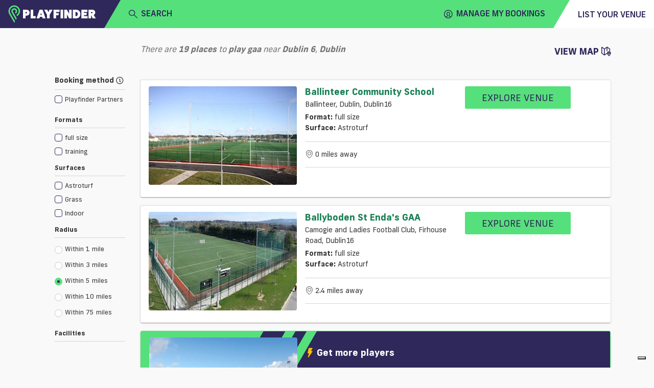

--- FILE ---
content_type: text/html; charset=utf-8
request_url: https://www.playfinder.com/dublin/results/gaa/dublin-6
body_size: 27600
content:
<!DOCTYPE html><html lang="en-GB"><head>
    <!-- start iubenda -->
    <script type="text/javascript">
        var _iub = _iub || [];
        _iub.csConfiguration = { "askConsentAtCookiePolicyUpdate": true, "floatingPreferencesButtonDisplay": "bottom-right", "lang": "en-GB", "perPurposeConsent": true, "siteId": 3298345, "whitelabel": false, reloadOnConsent: true, "cookiePolicyId": 77741016, "cookiePolicyUrl": "https://www.playfinder.com/privacy", "banner": { "acceptButtonCaptionColor": "#FFFFFF", "acceptButtonColor": "#0073CE", "acceptButtonDisplay": true, "backgroundColor": "#FFFFFF", "closeButtonDisplay": false, "customizeButtonCaptionColor": "#4D4D4D", "customizeButtonColor": "#DADADA", "customizeButtonDisplay": true, "position": "bottom", "rejectButtonCaptionColor": "#FFFFFF", "rejectButtonColor": "#0073CE", "rejectButtonDisplay": true, "textColor": "#000000", "zIndex": 1100 } };
    </script>
    <script type="text/javascript" src="https://cs.iubenda.com/autoblocking/3298345.js"></script>
    <script type="text/javascript" src="//cdn.iubenda.com/cs/iubenda_cs.js" charset="UTF-8" async=""></script>
<!-- end iubenda -->
  <base href="/">
  <title>GAA Pitches in Dublin 6, Dublin | Playfinder</title>
  <meta charset="UTF-8">
  <meta name="description" content="Discover the best gaa pitches in Dublin 6. Playfinder shows you where to play gaa in Dublin and lets you book the facilities online.">
  <meta name="keywords" content="GAA Pitches, Dublin 6, Dublin, Playfinder, hire, book">
  <meta name="viewport" content="width=device-width, initial-scale=1, shrink-to-fit=no">
  <meta name="apple-itunes-app" content="app-id=1020056658, affiliate-data=ct=MLPwebsitesmartbanner&amp;pt=117881873">

  <link rel="icon" href="favicon.ico" type="image/x-icon">
  <link rel="apple-touch-icon" sizes="180x180" href="/apple-touch-icon.png">
  <link rel="icon" type="image/png" sizes="32x32" href="/favicon-32x32.png">
  <link rel="icon" type="image/png" sizes="16x16" href="/favicon-16x16.png">
  <link rel="manifest" href="/manifest.json">
  <link rel="mask-icon" href="/safari-pinned-tab.svg" color="#56e07b">
  <meta name="msapplication-TileColor" content="#2f285a">
  <meta name="theme-color" content="#2f285a">

  <link rel="shortcut icon" href="favicon.ico" type="image/x-icon">

   <!-- Google tag (gtag.js) -->
      <!-- prod script -->
      <script async="" src="https://www.googletagmanager.com/gtag/js?id=G-MG617Q3WJ8"></script>
      <script>
          window.dataLayer = window.dataLayer || [];

          function gtag() {
              dataLayer.push(arguments);
          }
          gtag('js', new Date());

          gtag('config', 'G-MG617Q3WJ8');
      </script>
  
  <!-- Facebook Pixel Code -->
  <script>
    !function (f, b, e, v, n, t, s) {
      if (f.fbq) return; n = f.fbq = function () {
        n.callMethod ?
        n.callMethod.apply(n, arguments) : n.queue.push(arguments)
      }; if (!f._fbq) f._fbq = n;
      n.push = n; n.loaded = !0; n.version = '2.0'; n.queue = []; t = b.createElement(e); t.async = !0;
      t.src = v; s = b.getElementsByTagName(e)[0]; s.parentNode.insertBefore(t, s)
    }(window,
      document, 'script', 'https://connect.facebook.net/en_US/fbevents.js');
    fbq('init', '1532277530348476'); // Insert your pixel ID here.
    fbq('track', 'PageView');
  </script>
  <noscript><img height="1" width="1" style="display:none"
      src="https://www.facebook.com/tr?id=1532277530348476&ev=PageView&noscript=1" /></noscript>
  <!-- DO NOT MODIFY -->
  <!-- End Facebook Pixel Code --> 
  <!-- start Hubspot form -->
    <script charset="utf-8" type="text/javascript" src="https://js-eu1.hsforms.net/forms/embed/v2.js"></script>
  <!-- End Hubspot form -->
<link rel="stylesheet" href="https://web-assets.playfinder.com/11.0.0/styles.7c3b3c6ff9d088178dba.css"><style ng-transition="myLocalPitch">@charset "UTF-8";
@font-face {
  font-family: 'Frank New';
  font-display: swap;
  src: url("https://web-assets.playfinder.com/fonts/frank-new/franknew-regular.eot");
  src: local("Frank New Regular"), local("FrankNew-Regular"), url("https://web-assets.playfinder.com/fonts/frank-new/franknew-regular.eot?#iefix") format("embedded-opentype"), url("https://web-assets.playfinder.com/fonts/frank-new/franknew-regular.woff2") format("woff2"), url("https://web-assets.playfinder.com/fonts/frank-new/franknew-regular.woff") format("woff"), url("https://web-assets.playfinder.com/fonts/frank-new/franknew-regular.ttf") format("truetype"), url("https://web-assets.playfinder.com/fonts/frank-new/franknew-regular.svg#FrankNew-Regular") format("svg");
  font-weight: normal;
  font-style: normal; }
@font-face {
  font-family: 'Frank New';
  font-display: swap;
  src: url("https://web-assets.playfinder.com/fonts/frank-new/franknew-bold.eot");
  src: local("Frank New Bold"), local("FrankNew-Bold"), url("https://web-assets.playfinder.com/fonts/frank-new/franknew-bold.eot?#iefix") format("embedded-opentype"), url("https://web-assets.playfinder.com/fonts/frank-new/franknew-bold.woff2") format("woff2"), url("https://web-assets.playfinder.com/fonts/frank-new/franknew-bold.woff") format("woff"), url("https://web-assets.playfinder.com/fonts/frank-new/franknew-bold.ttf") format("truetype"), url("https://web-assets.playfinder.com/fonts/frank-new/franknew-bold.svg#FrankNew-Bold") format("svg");
  font-weight: bold;
  font-style: normal; }
@font-face {
  font-family: 'Frank New';
  font-display: swap;
  src: url("https://web-assets.playfinder.com/fonts/frank-new/franknew-medium.eot");
  src: local("Frank New Medium"), local("FrankNew-Medium"), url("https://web-assets.playfinder.com/fonts/frank-new/franknew-medium.eot?#iefix") format("embedded-opentype"), url("https://web-assets.playfinder.com/fonts/frank-new/franknew-medium.woff2") format("woff2"), url("https://web-assets.playfinder.com/fonts/frank-new/franknew-medium.woff") format("woff"), url("https://web-assets.playfinder.com/fonts/frank-new/franknew-medium.ttf") format("truetype"), url("https://web-assets.playfinder.com/fonts/frank-new/franknew-medium.svg#FrankNew-Medium") format("svg");
  font-weight: 500;
  font-style: normal; }
@font-face {
  font-family: 'icomoon';
  font-display: auto;
  src: url("https://web-assets.playfinder.com/fonts/icomoon/1.0.7/icomoon.eot");
  src: url("https://web-assets.playfinder.com/fonts/icomoon/1.0.7/icomoon.eot?#iefix") format("embedded-opentype"), url("https://web-assets.playfinder.com/fonts/icomoon/1.0.7/icomoon.ttf") format("truetype"), url("https://web-assets.playfinder.com/fonts/icomoon/1.0.7/icomoon.woff") format("woff"), url("https://web-assets.playfinder.com/fonts/icomoon/1.0.7/icomoon.svg#icomoon") format("svg");
  font-weight: normal;
  font-style: normal; }

a {
  transition: color 250ms ease-in-out;
  text-decoration: none; }
a:hover, a:focus {
    text-decoration: none; }
.sg-link {
  color: #188155; }
.sg-link:hover {
    color: #5DA788; }
.sg-link__btn {
    border: 1px solid #D6D5D5;
    color: #373737;
    padding: 0.32rem 0.5rem;
    border-radius: 0.1875rem;
    transition: border-color 250ms ease-in-out;
    line-height: 2.2;
    font-size: 0.875rem; }
.sg-link__btn:hover {
      border: 1px solid #373737;
      color: #373737; }
.sg-link__btn.-active {
      border-color: #56E07B;
      color: #188155; }
.sg-link__btn.-warning {
      border-color: orange;
      color: orange; }
.sg-link__btn.-warning:hover {
        color: orange;
        opacity: .8; }
.sg-link__btn.-danger {
      border-color: #C80A0A;
      color: #C80A0A; }
.sg-link__btn.-danger:hover {
        color: #C80A0A;
        opacity: .8; }

.sg-color {
  color: #2f285a; }
.sg-color.-primary {
    color: #ffbf00; }
.sg-color.-secondary {
    color: #56E07B; }
.sg-color.-danger {
    color: #C80A0A; }
.sg-color__primary {
  color: #2f285a; }
.sg-color__secondary {
  color: #56E07B; }
.sg-color__warn {
  color: #ffbf00; }
.sg-color__danger {
  color: #C80A0A; }
.sg-color__white {
  color: #fff; }
a {
  transition: color 250ms ease-in-out; }
body {
  -webkit-font-smoothing: antialiased;
  -moz-osx-font-smoothing: grayscale; }
.body1 {
  font-size: 16px !important; }
.body2 {
  font-size: 18px !important; }
.body3 {
  font-size: 14px !important; }
.body4 {
  font-size: 12px !important; }
.body5 {
  font-size: 10px !important; }
.bold {
  font-weight: bold; }
.page__section {
  padding-top: 1.75rem;
  padding-bottom: 1.75rem; }
.page__section--sm {
  padding-top: 0.75rem;
  padding-bottom: 0.75rem; }
.page__section--overflowHidden {
  overflow: hidden; }
.page__section--smoke {
  background-color: #ededee; }
.page__section--light-grey {
  background-color: #dfdfdf; }
.page__section--dark {
  background-color: #303436;
  color: #fff; }
.page__title {
  text-transform: uppercase;
  font-size: 1.625rem;
  letter-spacing: 4px; }
.page__link {
  color: #000; }
.page__link:hover {
    color: #000; }
.page__description {
  font-size: 0.875rem;
  color: #5b5b5f;
  margin-bottom: 1.75rem; }
@media (min-width: 992px) {
  .page__description--constrain {
    width: 62%;
    margin-left: auto;
    margin-right: auto; } }
.page__header {
  background: #ededee;
  background-position: center center;
  background-size: cover;
  background-repeat: no-repeat;
  position: relative; }
@media (min-width: 992px) {
    .page__header {
      height: 80vh; } }
.cursor {
  cursor: pointer; }
.tooltip-inner {
  background-color: #56E07B; }
.tooltip--danger .tooltip-inner {
  background-color: #C80A0A !important; }
.tooltip--danger .arrow:before {
  border-color: #C80A0A transparent transparent transparent !important; }
.tooltip .arrow:before {
  margin-left: -3px;
  content: "";
  position: absolute;
  width: 0;
  height: 0;
  border-style: solid;
  border-width: 7px 3.5px 0 3.5px;
  border-color: #000000 transparent transparent transparent;
  right: 50%;
  bottom: -7px; }
.bs-tooltip-left .arrow:before {
  border-width: 3.5px 0 3.5px 7px;
  border-color: transparent transparent transparent #000000;
  right: -7px;
  bottom: 50%; }
</style><style ng-transition="myLocalPitch">@charset "UTF-8";
@font-face {
  font-family: 'Frank New';
  font-display: swap;
  src: url("https://web-assets.playfinder.com/fonts/frank-new/franknew-regular.eot");
  src: local("Frank New Regular"), local("FrankNew-Regular"), url("https://web-assets.playfinder.com/fonts/frank-new/franknew-regular.eot?#iefix") format("embedded-opentype"), url("https://web-assets.playfinder.com/fonts/frank-new/franknew-regular.woff2") format("woff2"), url("https://web-assets.playfinder.com/fonts/frank-new/franknew-regular.woff") format("woff"), url("https://web-assets.playfinder.com/fonts/frank-new/franknew-regular.ttf") format("truetype"), url("https://web-assets.playfinder.com/fonts/frank-new/franknew-regular.svg#FrankNew-Regular") format("svg");
  font-weight: normal;
  font-style: normal; }
@font-face {
  font-family: 'Frank New';
  font-display: swap;
  src: url("https://web-assets.playfinder.com/fonts/frank-new/franknew-bold.eot");
  src: local("Frank New Bold"), local("FrankNew-Bold"), url("https://web-assets.playfinder.com/fonts/frank-new/franknew-bold.eot?#iefix") format("embedded-opentype"), url("https://web-assets.playfinder.com/fonts/frank-new/franknew-bold.woff2") format("woff2"), url("https://web-assets.playfinder.com/fonts/frank-new/franknew-bold.woff") format("woff"), url("https://web-assets.playfinder.com/fonts/frank-new/franknew-bold.ttf") format("truetype"), url("https://web-assets.playfinder.com/fonts/frank-new/franknew-bold.svg#FrankNew-Bold") format("svg");
  font-weight: bold;
  font-style: normal; }
@font-face {
  font-family: 'Frank New';
  font-display: swap;
  src: url("https://web-assets.playfinder.com/fonts/frank-new/franknew-medium.eot");
  src: local("Frank New Medium"), local("FrankNew-Medium"), url("https://web-assets.playfinder.com/fonts/frank-new/franknew-medium.eot?#iefix") format("embedded-opentype"), url("https://web-assets.playfinder.com/fonts/frank-new/franknew-medium.woff2") format("woff2"), url("https://web-assets.playfinder.com/fonts/frank-new/franknew-medium.woff") format("woff"), url("https://web-assets.playfinder.com/fonts/frank-new/franknew-medium.ttf") format("truetype"), url("https://web-assets.playfinder.com/fonts/frank-new/franknew-medium.svg#FrankNew-Medium") format("svg");
  font-weight: 500;
  font-style: normal; }
@font-face {
  font-family: 'icomoon';
  font-display: auto;
  src: url("https://web-assets.playfinder.com/fonts/icomoon/1.0.7/icomoon.eot");
  src: url("https://web-assets.playfinder.com/fonts/icomoon/1.0.7/icomoon.eot?#iefix") format("embedded-opentype"), url("https://web-assets.playfinder.com/fonts/icomoon/1.0.7/icomoon.ttf") format("truetype"), url("https://web-assets.playfinder.com/fonts/icomoon/1.0.7/icomoon.woff") format("woff"), url("https://web-assets.playfinder.com/fonts/icomoon/1.0.7/icomoon.svg#icomoon") format("svg");
  font-weight: normal;
  font-style: normal; }

a[_ngcontent-sc1] {
  transition: color 250ms ease-in-out;
  text-decoration: none; }
a[_ngcontent-sc1]:hover, a[_ngcontent-sc1]:focus {
    text-decoration: none; }
.sg-link[_ngcontent-sc1] {
  color: #188155; }
.sg-link[_ngcontent-sc1]:hover {
    color: #5DA788; }
.sg-link__btn[_ngcontent-sc1] {
    border: 1px solid #D6D5D5;
    color: #373737;
    padding: 0.32rem 0.5rem;
    border-radius: 0.1875rem;
    transition: border-color 250ms ease-in-out;
    line-height: 2.2;
    font-size: 0.875rem; }
.sg-link__btn[_ngcontent-sc1]:hover {
      border: 1px solid #373737;
      color: #373737; }
.sg-link__btn.-active[_ngcontent-sc1] {
      border-color: #56E07B;
      color: #188155; }
.sg-link__btn.-warning[_ngcontent-sc1] {
      border-color: orange;
      color: orange; }
.sg-link__btn.-warning[_ngcontent-sc1]:hover {
        color: orange;
        opacity: .8; }
.sg-link__btn.-danger[_ngcontent-sc1] {
      border-color: #C80A0A;
      color: #C80A0A; }
.sg-link__btn.-danger[_ngcontent-sc1]:hover {
        color: #C80A0A;
        opacity: .8; }

.sg-color[_ngcontent-sc1] {
  color: #2f285a; }
.sg-color.-primary[_ngcontent-sc1] {
    color: #ffbf00; }
.sg-color.-secondary[_ngcontent-sc1] {
    color: #56E07B; }
.sg-color.-danger[_ngcontent-sc1] {
    color: #C80A0A; }
.sg-color__primary[_ngcontent-sc1] {
  color: #2f285a; }
.sg-color__secondary[_ngcontent-sc1] {
  color: #56E07B; }
.sg-color__warn[_ngcontent-sc1] {
  color: #ffbf00; }
.sg-color__danger[_ngcontent-sc1] {
  color: #C80A0A; }
.sg-color__white[_ngcontent-sc1] {
  color: #fff; }
[_nghost-sc1]   .close[_ngcontent-sc1] {
  position: absolute;
  right: 1.5rem;
  top: 1.5rem;
  cursor: pointer; }</style><style ng-transition="myLocalPitch">@charset "UTF-8";
@font-face {
  font-family: 'Frank New';
  font-display: swap;
  src: url("https://web-assets.playfinder.com/fonts/frank-new/franknew-regular.eot");
  src: local("Frank New Regular"), local("FrankNew-Regular"), url("https://web-assets.playfinder.com/fonts/frank-new/franknew-regular.eot?#iefix") format("embedded-opentype"), url("https://web-assets.playfinder.com/fonts/frank-new/franknew-regular.woff2") format("woff2"), url("https://web-assets.playfinder.com/fonts/frank-new/franknew-regular.woff") format("woff"), url("https://web-assets.playfinder.com/fonts/frank-new/franknew-regular.ttf") format("truetype"), url("https://web-assets.playfinder.com/fonts/frank-new/franknew-regular.svg#FrankNew-Regular") format("svg");
  font-weight: normal;
  font-style: normal; }
@font-face {
  font-family: 'Frank New';
  font-display: swap;
  src: url("https://web-assets.playfinder.com/fonts/frank-new/franknew-bold.eot");
  src: local("Frank New Bold"), local("FrankNew-Bold"), url("https://web-assets.playfinder.com/fonts/frank-new/franknew-bold.eot?#iefix") format("embedded-opentype"), url("https://web-assets.playfinder.com/fonts/frank-new/franknew-bold.woff2") format("woff2"), url("https://web-assets.playfinder.com/fonts/frank-new/franknew-bold.woff") format("woff"), url("https://web-assets.playfinder.com/fonts/frank-new/franknew-bold.ttf") format("truetype"), url("https://web-assets.playfinder.com/fonts/frank-new/franknew-bold.svg#FrankNew-Bold") format("svg");
  font-weight: bold;
  font-style: normal; }
@font-face {
  font-family: 'Frank New';
  font-display: swap;
  src: url("https://web-assets.playfinder.com/fonts/frank-new/franknew-medium.eot");
  src: local("Frank New Medium"), local("FrankNew-Medium"), url("https://web-assets.playfinder.com/fonts/frank-new/franknew-medium.eot?#iefix") format("embedded-opentype"), url("https://web-assets.playfinder.com/fonts/frank-new/franknew-medium.woff2") format("woff2"), url("https://web-assets.playfinder.com/fonts/frank-new/franknew-medium.woff") format("woff"), url("https://web-assets.playfinder.com/fonts/frank-new/franknew-medium.ttf") format("truetype"), url("https://web-assets.playfinder.com/fonts/frank-new/franknew-medium.svg#FrankNew-Medium") format("svg");
  font-weight: 500;
  font-style: normal; }
@font-face {
  font-family: 'icomoon';
  font-display: auto;
  src: url("https://web-assets.playfinder.com/fonts/icomoon/1.0.7/icomoon.eot");
  src: url("https://web-assets.playfinder.com/fonts/icomoon/1.0.7/icomoon.eot?#iefix") format("embedded-opentype"), url("https://web-assets.playfinder.com/fonts/icomoon/1.0.7/icomoon.ttf") format("truetype"), url("https://web-assets.playfinder.com/fonts/icomoon/1.0.7/icomoon.woff") format("woff"), url("https://web-assets.playfinder.com/fonts/icomoon/1.0.7/icomoon.svg#icomoon") format("svg");
  font-weight: normal;
  font-style: normal; }

a {
  transition: color 250ms ease-in-out;
  text-decoration: none; }
a:hover, a:focus {
    text-decoration: none; }
.sg-link {
  color: #188155; }
.sg-link:hover {
    color: #5DA788; }
.sg-link__btn {
    border: 1px solid #D6D5D5;
    color: #373737;
    padding: 0.32rem 0.5rem;
    border-radius: 0.1875rem;
    transition: border-color 250ms ease-in-out;
    line-height: 2.2;
    font-size: 0.875rem; }
.sg-link__btn:hover {
      border: 1px solid #373737;
      color: #373737; }
.sg-link__btn.-active {
      border-color: #56E07B;
      color: #188155; }
.sg-link__btn.-warning {
      border-color: orange;
      color: orange; }
.sg-link__btn.-warning:hover {
        color: orange;
        opacity: .8; }
.sg-link__btn.-danger {
      border-color: #C80A0A;
      color: #C80A0A; }
.sg-link__btn.-danger:hover {
        color: #C80A0A;
        opacity: .8; }

.sg-color {
  color: #2f285a; }
.sg-color.-primary {
    color: #ffbf00; }
.sg-color.-secondary {
    color: #56E07B; }
.sg-color.-danger {
    color: #C80A0A; }
.sg-color__primary {
  color: #2f285a; }
.sg-color__secondary {
  color: #56E07B; }
.sg-color__warn {
  color: #ffbf00; }
.sg-color__danger {
  color: #C80A0A; }
.sg-color__white {
  color: #fff; }
.featured {
  font-size: 0.969rem;
  position: relative;
  background-color: #00a8ff;
  color: #2f285a;
  display: block; }
.featured .white {
    color: white; }
</style><style ng-transition="myLocalPitch">@charset "UTF-8";.sg-header[_ngcontent-sc3]   img[_ngcontent-sc3]{height:26px}.sg-header__segment[_ngcontent-sc3]{color:#2f285a;height:50px}.sg-header__segment--heading[_ngcontent-sc3]{background-color:#2f285a}.sg-header__segment--body[_ngcontent-sc3]{background-color:#56e07b}.sg-header__segment--body[_ngcontent-sc3]     mlp-ng-icon i{font-weight:700!important}.sg-header__segment--body[_ngcontent-sc3]     mlp-ng-icon[size=medium] i{font-size:1rem}.sg-header__segment--trailing[_ngcontent-sc3]{background-color:#fff}.sg-header__fader[_ngcontent-sc3]{position:absolute;width:100%;background-color:rgba(55,55,55,.7);z-index:6}.sg-header__dropdown[_ngcontent-sc3]{background-color:#fff;position:absolute;width:100%;z-index:6}.sg-header__location[_ngcontent-sc3]{color:#6c757d}.sg-header[_ngcontent-sc3]   .mobileNav[_ngcontent-sc3]{background-color:#ececec}.sg-header[_ngcontent-sc3]   .triangle-top-left[_ngcontent-sc3]{background-color:#2f285a;width:100%;height:0;border-bottom:50px solid #56e07b;border-left:29px solid transparent}@media (min-width:576px){.sg-header[_ngcontent-sc3]   img[_ngcontent-sc3]{width:172.13px;height:35px}.sg-header__segment[_ngcontent-sc3]{height:55px}.sg-header__segment--body[_ngcontent-sc3]     mlp-ng-icon[size=medium] i{font-size:1.5rem}.sg-header[_ngcontent-sc3]   .triangle-top-left[_ngcontent-sc3]{width:100%;height:0;border-bottom:55px solid #56e07b;border-left:32px solid transparent}}.sg-header[_ngcontent-sc3]   .triangle-top-right[_ngcontent-sc3]{background-color:#56e07b;width:100%;height:0;border-bottom:55px solid #fff;border-left:32px solid transparent}</style><style ng-transition="myLocalPitch"></style><style ng-transition="myLocalPitch">@charset "UTF-8";[_nghost-sc5]{vertical-align:middle}[_nghost-sc5]   i[_ngcontent-sc5]{font-family:icomoon!important;speak:none;font-style:normal;font-variant:normal;text-transform:none;-webkit-font-smoothing:antialiased;-moz-osx-font-smoothing:grayscale}[_nghost-sc5]   i.small[_ngcontent-sc5]{font-size:1rem;line-height:1rem}[_nghost-sc5]   i.medium[_ngcontent-sc5]{font-size:2.375rem;line-height:2.375rem}[_nghost-sc5]   i.large[_ngcontent-sc5]{font-size:2.75rem;line-height:2.75rem}[_nghost-sc5]   i.spin[_ngcontent-sc5]::before{display:inline-block;-webkit-animation-name:spin;animation-name:spin;-webkit-animation-duration:1.5s;animation-duration:1.5s;-webkit-animation-iteration-count:infinite;animation-iteration-count:infinite;-webkit-animation-timing-function:linear;animation-timing-function:linear}@-webkit-keyframes spin{from{-webkit-transform:rotate(0);transform:rotate(0)}to{-webkit-transform:rotate(360deg);transform:rotate(360deg)}}@keyframes spin{from{-webkit-transform:rotate(0);transform:rotate(0)}to{-webkit-transform:rotate(360deg);transform:rotate(360deg)}}.icon-add[_ngcontent-sc5]:before{content:"\e900"}.icon-add-circle[_ngcontent-sc5]:before{content:"\e901"}.icon-alert-circle[_ngcontent-sc5]:before{content:"\e902"}.icon-american-football-helmet[_ngcontent-sc5]:before{content:"\e903"}.icon-analytics-board-bars[_ngcontent-sc5]:before{content:"\e904"}.icon-arrow-down-1[_ngcontent-sc5]:before{content:"\e913"}.icon-arrow-left-1[_ngcontent-sc5]:before{content:"\e906"}.icon-arrow-right-1[_ngcontent-sc5]:before{content:"\e907"}.icon-arrow-up-1[_ngcontent-sc5]:before{content:"\e908"}.icon-athletics-pole-vault[_ngcontent-sc5]:before{content:"\e909"}.icon-award-trophy-star-1[_ngcontent-sc5]:before{content:"\e90a"}.icon-badminton-shuttlecock[_ngcontent-sc5]:before{content:"\e90b"}.icon-basketball-ball[_ngcontent-sc5]:before{content:"\e90c"}.icon-bin[_ngcontent-sc5]:before{content:"\e90d"}.icon-cake-birthday[_ngcontent-sc5]:before{content:"\e90e"}.icon-calendar-1[_ngcontent-sc5]:before{content:"\e90f"}.icon-calendar-3[_ngcontent-sc5]:before{content:"\e910"}.icon-calendar-check-1[_ngcontent-sc5]:before{content:"\e911"}.icon-calendar-clock[_ngcontent-sc5]:before{content:"\e912"}.icon-calendar-date[_ngcontent-sc5]:before{content:"\e913"}.icon-calendar-disable-1[_ngcontent-sc5]:before{content:"\e914"}.icon-calendar[_ngcontent-sc5]:before{content:"\e915"}.icon-camera-studio[_ngcontent-sc5]:before{content:"\e916"}.icon-check-1[_ngcontent-sc5]:before{content:"\e917"}.icon-check-circle-1[_ngcontent-sc5]:before{content:"\e918"}.icon-close[_ngcontent-sc5]:before{content:"\e919"}.icon-cog-double[_ngcontent-sc5]:before{content:"\e91a"}.icon-compass-arrow[_ngcontent-sc5]:before{content:"\e91b"}.icon-compass-direction[_ngcontent-sc5]:before{content:"\e91c"}.icon-compass-directions[_ngcontent-sc5]:before{content:"\e91d"}.icon-conversation-text[_ngcontent-sc5]:before{content:"\e91e"}.icon-cricket-bat-ball[_ngcontent-sc5]:before{content:"\e91f"}.icon-cursor[_ngcontent-sc5]:before{content:"\e920"}.icon-custom-apple[_ngcontent-sc5]:before{content:"\e921"}.icon-custom-athletics[_ngcontent-sc5]:before{content:"\e922"}.icon-custom-cc-amex[_ngcontent-sc5]:before{content:"\e923"}.icon-custom-cc-mastercard[_ngcontent-sc5]:before{content:"\e924"}.icon-custom-cc-stripe[_ngcontent-sc5]:before{content:"\e925"}.icon-custom-cc-visa[_ngcontent-sc5]:before{content:"\e926"}.icon-custom-checkbox-checked[_ngcontent-sc5]:before{content:"\e927"}.icon-custom-checkbox-open[_ngcontent-sc5]:before{content:"\e928"}.icon-custom-credit-card[_ngcontent-sc5]:before{content:"\e929"}.icon-custom-eye-closed[_ngcontent-sc5]:before{content:"\e92a"}.icon-custom-eye-open[_ngcontent-sc5]:before{content:"\e92b"}.icon-custom-flash[_ngcontent-sc5]:before{content:"\e92c"}.icon-custom-football[_ngcontent-sc5]:before{content:"\e92d"}.icon-custom-futstal[_ngcontent-sc5]:before{content:"\e92e"}.icon-custom-gaelic-football[_ngcontent-sc5]:before{content:"\e92f"}.icon-custom-google[_ngcontent-sc5]:before{content:"\e930"}.icon-custom-handball[_ngcontent-sc5]:before{content:"\e931"}.icon-custom-hockey[_ngcontent-sc5]:before{content:"\e932"}.icon-custom-lacrosse[_ngcontent-sc5]:before{content:"\e933"}.icon-custom-navigation-menu[_ngcontent-sc5]:before{content:"\e934"}.icon-custom-netball[_ngcontent-sc5]:before{content:"\e935"}.icon-custom-padel[_ngcontent-sc5]:before{content:"\e936"}.icon-custom-print[_ngcontent-sc5]:before{content:"\e937"}.icon-custom-question-circle[_ngcontent-sc5]:before{content:"\e938"}.icon-custom-quidditch[_ngcontent-sc5]:before{content:"\e939"}.icon-custom-rugby[_ngcontent-sc5]:before{content:"\e93a"}.icon-custom-shield-check[_ngcontent-sc5]:before{content:"\e93b"}.icon-custom-shield-padlock[_ngcontent-sc5]:before{content:"\e93c"}.icon-custom-space-hire[_ngcontent-sc5]:before{content:"\e93d"}.icon-custom-spinner-solid[_ngcontent-sc5]:before{content:"\e93e"}.icon-custom-sports[_ngcontent-sc5]:before{content:"\e93f"}.icon-custom-squash[_ngcontent-sc5]:before{content:"\e940"}.icon-custom-tennis[_ngcontent-sc5]:before{content:"\e941"}.icon-custom-yahoo[_ngcontent-sc5]:before{content:"\e942"}.icon-email-action-unread[_ngcontent-sc5]:before{content:"\e943"}.icon-filter-1[_ngcontent-sc5]:before{content:"\e944"}.icon-fitness-dumbbell[_ngcontent-sc5]:before{content:"\e945"}.icon-flash[_ngcontent-sc5]:before{content:"\e946"}.icon-golf-ball[_ngcontent-sc5]:before{content:"\e947"}.icon-headphones-customer-support-human-1[_ngcontent-sc5]:before{content:"\e948"}.icon-house-2[_ngcontent-sc5]:before{content:"\e949"}.icon-information-circle[_ngcontent-sc5]:before{content:"\e94a"}.icon-layout-module-1[_ngcontent-sc5]:before{content:"\e94b"}.icon-list-bullets-1[_ngcontent-sc5]:before{content:"\e94c"}.icon-lock-1[_ngcontent-sc5]:before{content:"\e94d"}.icon-login-1[_ngcontent-sc5]:before{content:"\e94e"}.icon-logout-1[_ngcontent-sc5]:before{content:"\e94f"}.icon-maps-pin-1[_ngcontent-sc5]:before{content:"\e950"}.icon-maps[_ngcontent-sc5]:before{content:"\e951"}.icon-megaphone[_ngcontent-sc5]:before{content:"\e952"}.icon-navigation-left-circle-1_1[_ngcontent-sc5]:before{content:"\e953"}.icon-navigation-menu-horizontal[_ngcontent-sc5]:before{content:"\e954"}.icon-navigation-menu[_ngcontent-sc5]:before{content:"\e955"}.icon-notes-edit[_ngcontent-sc5]:before{content:"\e956"}.icon-phone-circle[_ngcontent-sc5]:before{content:"\e957"}.icon-phone[_ngcontent-sc5]:before{content:"\e958"}.icon-ping-pong-paddle[_ngcontent-sc5]:before{content:"\e959"}.icon-professional-network-linkedin[_ngcontent-sc5]:before{content:"\e95a"}.icon-railroad-train[_ngcontent-sc5]:before{content:"\e95b"}.icon-rating-star-solid-custom[_ngcontent-sc5]:before{content:"\e95c"}.icon-rating-star[_ngcontent-sc5]:before{content:"\e95d"}.icon-search[_ngcontent-sc5]:before{content:"\e95e"}.icon-share-1[_ngcontent-sc5]:before{content:"\e95f"}.icon-single-neutral-actions-add[_ngcontent-sc5]:before{content:"\e960"}.icon-single-neutral-circle[_ngcontent-sc5]:before{content:"\e961"}.icon-single-neutral[_ngcontent-sc5]:before{content:"\e962"}.icon-soccer-ball[_ngcontent-sc5]:before{content:"\e963"}.icon-soccer-player-ball[_ngcontent-sc5]:before{content:"\e964"}.icon-social-instagram[_ngcontent-sc5]:before{content:"\e965"}.icon-social-media-facebook-1[_ngcontent-sc5]:before{content:"\e966"}.icon-social-media-twitter[_ngcontent-sc5]:before{content:"\e967"}.icon-space-rocket-flying[_ngcontent-sc5]:before{content:"\e968"}.icon-stopwatch[_ngcontent-sc5]:before{content:"\e969"}.icon-style-one-pin-bolt[_ngcontent-sc5]:before{content:"\e96a"}.icon-style-one-pin[_ngcontent-sc5]:before{content:"\e96b"}.icon-style-two-pin-marker[_ngcontent-sc5]:before{content:"\e96c"}.icon-subtract-circle[_ngcontent-sc5]:before{content:"\e96d"}.icon-swimming-pool-stairs[_ngcontent-sc5]:before{content:"\e96e"}.icon-tennis-racquet[_ngcontent-sc5]:before{content:"\e96f"}.icon-time-clock-circle-1[_ngcontent-sc5]:before{content:"\e970"}.icon-tools-wench[_ngcontent-sc5]:before{content:"\e971"}.icon-video-game-xbox-controller[_ngcontent-sc5]:before{content:"\e972"}.icon-view-off[_ngcontent-sc5]:before{content:"\e973"}.icon-view[_ngcontent-sc5]:before{content:"\e974"}.icon-volleyball-ball[_ngcontent-sc5]:before{content:"\e975"}.icon-multiple-neutral-1[_ngcontent-sc5]:before{content:"\e976"}.icon-graph-stats-ascend[_ngcontent-sc5]:before{content:"\e977"}.icon-social-whatsapp[_ngcontent-sc5]:before{content:"\ea93"}.icon-external-link[_ngcontent-sc5]:before{content:"\ea94"}</style><style ng-transition="myLocalPitch">@charset "UTF-8";.text-button-default[_ngcontent-sc9]{color:#2f285a;text-transform:uppercase;white-space:nowrap;font-family:"Frank New",sans-serif;font-weight:700;font-size:1.125rem}.text-button-default[_ngcontent-sc9]:hover{color:#6d688b}.text-button-default.-medium[_ngcontent-sc9]{font-size:1rem;font-weight:500!important}.text-button-default.-normal[_ngcontent-sc9]{font-size:1.125rem;font-weight:400!important}</style><style ng-transition="myLocalPitch">@charset "UTF-8";.ng-select.ng-select-opened>.ng-select-container{background:#fff;border-color:#b3b3b3 #ccc #d9d9d9}.ng-select.ng-select-opened>.ng-select-container:hover{box-shadow:none}.ng-select.ng-select-opened>.ng-select-container .ng-arrow{top:-2px;border-color:transparent transparent #999;border-width:0 5px 5px}.ng-select.ng-select-opened>.ng-select-container .ng-arrow:hover{border-color:transparent transparent #333}.ng-select.ng-select-opened.ng-select-bottom>.ng-select-container{border-bottom-right-radius:0;border-bottom-left-radius:0}.ng-select.ng-select-opened.ng-select-top>.ng-select-container{border-top-right-radius:0;border-top-left-radius:0}.ng-select.ng-select-focused:not(.ng-select-opened)>.ng-select-container{border-color:#007eff;box-shadow:inset 0 1px 1px rgba(0,0,0,.075),0 0 0 3px rgba(0,126,255,.1)}.ng-select.ng-select-disabled>.ng-select-container{background-color:#f9f9f9}.ng-select .ng-has-value .ng-placeholder{display:none}.ng-select .ng-select-container{background-color:#fff;border-radius:4px;border:1px solid #ccc;min-height:36px;align-items:center}.ng-select .ng-select-container:hover{box-shadow:0 1px 0 rgba(0,0,0,.06)}.ng-select .ng-select-container .ng-value-container{align-items:center;padding-left:10px}[dir=rtl] .ng-select .ng-select-container .ng-value-container{padding-right:10px;padding-left:0}.ng-select .ng-select-container .ng-value-container .ng-placeholder{color:#9d9d9d}.ng-select.ng-select-single .ng-select-container{height:36px}.ng-select.ng-select-single .ng-select-container .ng-value-container .ng-input{top:5px;left:0;padding-left:10px;padding-right:50px}[dir=rtl] .ng-select.ng-select-single .ng-select-container .ng-value-container .ng-input{padding-right:10px;padding-left:50px}.ng-select.ng-select-multiple.ng-select-disabled>.ng-select-container .ng-value-container .ng-value{background-color:#f9f9f9;border:1px solid #e6e6e6}.ng-select.ng-select-multiple.ng-select-disabled>.ng-select-container .ng-value-container .ng-value .ng-value-label{padding:0 5px}.ng-select.ng-select-multiple .ng-select-container .ng-value-container{padding-top:5px;padding-left:7px}[dir=rtl] .ng-select.ng-select-multiple .ng-select-container .ng-value-container{padding-right:7px;padding-left:0}.ng-select.ng-select-multiple .ng-select-container .ng-value-container .ng-value{font-size:.9em;margin-bottom:5px;background-color:#ededf2;border-radius:2px;margin-right:5px}[dir=rtl] .ng-select.ng-select-multiple .ng-select-container .ng-value-container .ng-value{margin-right:0;margin-left:5px}.ng-select.ng-select-multiple .ng-select-container .ng-value-container .ng-value.ng-value-disabled{background-color:#f9f9f9}.ng-select.ng-select-multiple .ng-select-container .ng-value-container .ng-value.ng-value-disabled .ng-value-label{padding-left:5px}[dir=rtl] .ng-select.ng-select-multiple .ng-select-container .ng-value-container .ng-value.ng-value-disabled .ng-value-label{padding-left:0;padding-right:5px}.ng-select.ng-select-multiple .ng-select-container .ng-value-container .ng-value .ng-value-icon,.ng-select.ng-select-multiple .ng-select-container .ng-value-container .ng-value .ng-value-label{display:inline-block;padding:1px 5px}.ng-select.ng-select-multiple .ng-select-container .ng-value-container .ng-value .ng-value-icon:hover{background-color:#dedee7}.ng-select.ng-select-multiple .ng-select-container .ng-value-container .ng-value .ng-value-icon.left{border-right:1px solid #cfcfdc}[dir=rtl] .ng-select.ng-select-multiple .ng-select-container .ng-value-container .ng-value .ng-value-icon.left{border-left:1px solid #cfcfdc;border-right:none}.ng-select.ng-select-multiple .ng-select-container .ng-value-container .ng-value .ng-value-icon.right{border-left:1px solid #cfcfdc}[dir=rtl] .ng-select.ng-select-multiple .ng-select-container .ng-value-container .ng-value .ng-value-icon.right{border-left:0;border-right:1px solid #cfcfdc}.ng-select.ng-select-multiple .ng-select-container .ng-value-container .ng-input{padding:0 0 3px 3px}[dir=rtl] .ng-select.ng-select-multiple .ng-select-container .ng-value-container .ng-input{padding:0 3px 3px 0}.ng-select.ng-select-multiple .ng-select-container .ng-value-container .ng-placeholder{top:5px;padding-bottom:5px;padding-left:3px}[dir=rtl] .ng-select.ng-select-multiple .ng-select-container .ng-value-container .ng-placeholder{padding-right:3px;padding-left:0}.ng-select .ng-clear-wrapper{color:#999}.ng-select .ng-clear-wrapper:hover .ng-clear{color:#d0021b}.ng-select .ng-spinner-zone{padding:5px 5px 0 0}[dir=rtl] .ng-select .ng-spinner-zone{padding:5px 0 0 5px}.ng-select .ng-arrow-wrapper{width:25px;padding-right:5px}[dir=rtl] .ng-select .ng-arrow-wrapper{padding-left:5px;padding-right:0}.ng-select .ng-arrow-wrapper:hover .ng-arrow{border-top-color:#666}.ng-select .ng-arrow-wrapper .ng-arrow{border-color:#999 transparent transparent;border-style:solid;border-width:5px 5px 2.5px}.ng-dropdown-panel{background-color:#fff;border:1px solid #ccc;box-shadow:0 1px 0 rgba(0,0,0,.06);left:0}.ng-dropdown-panel.ng-select-bottom{top:100%;border-bottom-right-radius:4px;border-bottom-left-radius:4px;border-top-color:#e6e6e6;margin-top:-1px}.ng-dropdown-panel.ng-select-bottom .ng-dropdown-panel-items .ng-option:last-child{border-bottom-right-radius:4px;border-bottom-left-radius:4px}.ng-dropdown-panel.ng-select-top{bottom:100%;border-top-right-radius:4px;border-top-left-radius:4px;border-bottom-color:#e6e6e6;margin-bottom:-1px}.ng-dropdown-panel.ng-select-top .ng-dropdown-panel-items .ng-option:first-child{border-top-right-radius:4px;border-top-left-radius:4px}.ng-dropdown-panel .ng-dropdown-header{border-bottom:1px solid #ccc;padding:5px 7px}.ng-dropdown-panel .ng-dropdown-footer{border-top:1px solid #ccc;padding:5px 7px}.ng-dropdown-panel .ng-dropdown-panel-items{margin-bottom:1px}.ng-dropdown-panel .ng-dropdown-panel-items .ng-optgroup{-webkit-user-select:none;-moz-user-select:none;-ms-user-select:none;user-select:none;padding:8px 10px;font-weight:500;color:rgba(0,0,0,.54);cursor:pointer}.ng-dropdown-panel .ng-dropdown-panel-items .ng-optgroup.ng-option-disabled{cursor:default}.ng-dropdown-panel .ng-dropdown-panel-items .ng-optgroup.ng-option-marked{background-color:#f4f4f7}.ng-dropdown-panel .ng-dropdown-panel-items .ng-optgroup.ng-option-selected,.ng-dropdown-panel .ng-dropdown-panel-items .ng-optgroup.ng-option-selected.ng-option-marked{background-color:#ededf2;font-weight:600}.ng-dropdown-panel .ng-dropdown-panel-items .ng-option{background-color:#fff;color:rgba(0,0,0,.87);padding:8px 10px}.ng-dropdown-panel .ng-dropdown-panel-items .ng-option.ng-option-selected,.ng-dropdown-panel .ng-dropdown-panel-items .ng-option.ng-option-selected.ng-option-marked{color:#373737;background-color:#ededf2}.ng-dropdown-panel .ng-dropdown-panel-items .ng-option.ng-option-selected .ng-option-label,.ng-dropdown-panel .ng-dropdown-panel-items .ng-option.ng-option-selected.ng-option-marked .ng-option-label{font-weight:600}.ng-dropdown-panel .ng-dropdown-panel-items .ng-option.ng-option-marked{background-color:#f4f4f7;color:#373737}.ng-dropdown-panel .ng-dropdown-panel-items .ng-option.ng-option-disabled{color:#d0d0d0}.ng-dropdown-panel .ng-dropdown-panel-items .ng-option.ng-option-child{padding-left:22px}[dir=rtl] .ng-dropdown-panel .ng-dropdown-panel-items .ng-option.ng-option-child{padding-right:22px;padding-left:0}.ng-dropdown-panel .ng-dropdown-panel-items .ng-option .ng-tag-label{font-size:80%;font-weight:400;padding-right:5px}[dir=rtl] .ng-dropdown-panel .ng-dropdown-panel-items .ng-option .ng-tag-label{padding-left:5px;padding-right:0}[dir=rtl] .ng-dropdown-panel{direction:rtl;text-align:right}.ng-select.custom{text-shadow:none}.ng-select.custom .ng-dropdown-panel{box-shadow:0 4px 6px 0 rgba(0,0,0,.1)}.ng-select.custom .ng-dropdown-panel .ng-dropdown-panel-items .ng-option{padding:10px}.ng-select.custom .select-icon{width:24px}.ng-select.custom .select-divider{border-left:1px solid #d6d5d5;height:24px}.ng-select.custom .sg-select__placeholder{color:#6c757d}.ng-select.custom.sg-select__no-border .ng-select-container{border-color:#fff}.ng-select.custom .ng-select-container{height:calc(1.5em + .75rem + 2px + 8px)}.ng-select.custom.ng-select-focused:not(.sg-select__errors) .ng-select-container{border-color:#d6d5d5;box-shadow:none}.ng-select.custom.ng-select-focused.sg-select__no-border:not(.sg-select__errors) .ng-select-container{border-color:#fff}.ng-select.custom.sg-select__shadow{box-shadow:0 2px 6px 0 rgba(0,0,0,.25)}.ng-select.custom.sg-select__errors .ng-select-container{border-color:#c80a0a}</style><style ng-transition="myLocalPitch">@charset "UTF-8";
@font-face {
  font-family: 'Frank New';
  font-display: swap;
  src: url("https://web-assets.playfinder.com/fonts/frank-new/franknew-regular.eot");
  src: local("Frank New Regular"), local("FrankNew-Regular"), url("https://web-assets.playfinder.com/fonts/frank-new/franknew-regular.eot?#iefix") format("embedded-opentype"), url("https://web-assets.playfinder.com/fonts/frank-new/franknew-regular.woff2") format("woff2"), url("https://web-assets.playfinder.com/fonts/frank-new/franknew-regular.woff") format("woff"), url("https://web-assets.playfinder.com/fonts/frank-new/franknew-regular.ttf") format("truetype"), url("https://web-assets.playfinder.com/fonts/frank-new/franknew-regular.svg#FrankNew-Regular") format("svg");
  font-weight: normal;
  font-style: normal; }
@font-face {
  font-family: 'Frank New';
  font-display: swap;
  src: url("https://web-assets.playfinder.com/fonts/frank-new/franknew-bold.eot");
  src: local("Frank New Bold"), local("FrankNew-Bold"), url("https://web-assets.playfinder.com/fonts/frank-new/franknew-bold.eot?#iefix") format("embedded-opentype"), url("https://web-assets.playfinder.com/fonts/frank-new/franknew-bold.woff2") format("woff2"), url("https://web-assets.playfinder.com/fonts/frank-new/franknew-bold.woff") format("woff"), url("https://web-assets.playfinder.com/fonts/frank-new/franknew-bold.ttf") format("truetype"), url("https://web-assets.playfinder.com/fonts/frank-new/franknew-bold.svg#FrankNew-Bold") format("svg");
  font-weight: bold;
  font-style: normal; }
@font-face {
  font-family: 'Frank New';
  font-display: swap;
  src: url("https://web-assets.playfinder.com/fonts/frank-new/franknew-medium.eot");
  src: local("Frank New Medium"), local("FrankNew-Medium"), url("https://web-assets.playfinder.com/fonts/frank-new/franknew-medium.eot?#iefix") format("embedded-opentype"), url("https://web-assets.playfinder.com/fonts/frank-new/franknew-medium.woff2") format("woff2"), url("https://web-assets.playfinder.com/fonts/frank-new/franknew-medium.woff") format("woff"), url("https://web-assets.playfinder.com/fonts/frank-new/franknew-medium.ttf") format("truetype"), url("https://web-assets.playfinder.com/fonts/frank-new/franknew-medium.svg#FrankNew-Medium") format("svg");
  font-weight: 500;
  font-style: normal; }
@font-face {
  font-family: 'icomoon';
  font-display: auto;
  src: url("https://web-assets.playfinder.com/fonts/icomoon/1.0.7/icomoon.eot");
  src: url("https://web-assets.playfinder.com/fonts/icomoon/1.0.7/icomoon.eot?#iefix") format("embedded-opentype"), url("https://web-assets.playfinder.com/fonts/icomoon/1.0.7/icomoon.ttf") format("truetype"), url("https://web-assets.playfinder.com/fonts/icomoon/1.0.7/icomoon.woff") format("woff"), url("https://web-assets.playfinder.com/fonts/icomoon/1.0.7/icomoon.svg#icomoon") format("svg");
  font-weight: normal;
  font-style: normal; }

a[_ngcontent-sc11] {
  transition: color 250ms ease-in-out;
  text-decoration: none; }
a[_ngcontent-sc11]:hover, a[_ngcontent-sc11]:focus {
    text-decoration: none; }
.sg-link[_ngcontent-sc11] {
  color: #188155; }
.sg-link[_ngcontent-sc11]:hover {
    color: #5DA788; }
.sg-link__btn[_ngcontent-sc11] {
    border: 1px solid #D6D5D5;
    color: #373737;
    padding: 0.32rem 0.5rem;
    border-radius: 0.1875rem;
    transition: border-color 250ms ease-in-out;
    line-height: 2.2;
    font-size: 0.875rem; }
.sg-link__btn[_ngcontent-sc11]:hover {
      border: 1px solid #373737;
      color: #373737; }
.sg-link__btn.-active[_ngcontent-sc11] {
      border-color: #56E07B;
      color: #188155; }
.sg-link__btn.-warning[_ngcontent-sc11] {
      border-color: orange;
      color: orange; }
.sg-link__btn.-warning[_ngcontent-sc11]:hover {
        color: orange;
        opacity: .8; }
.sg-link__btn.-danger[_ngcontent-sc11] {
      border-color: #C80A0A;
      color: #C80A0A; }
.sg-link__btn.-danger[_ngcontent-sc11]:hover {
        color: #C80A0A;
        opacity: .8; }

.sg-color[_ngcontent-sc11] {
  color: #2f285a; }
.sg-color.-primary[_ngcontent-sc11] {
    color: #ffbf00; }
.sg-color.-secondary[_ngcontent-sc11] {
    color: #56E07B; }
.sg-color.-danger[_ngcontent-sc11] {
    color: #C80A0A; }
.sg-color__primary[_ngcontent-sc11] {
  color: #2f285a; }
.sg-color__secondary[_ngcontent-sc11] {
  color: #56E07B; }
.sg-color__warn[_ngcontent-sc11] {
  color: #ffbf00; }
.sg-color__danger[_ngcontent-sc11] {
  color: #C80A0A; }
.sg-color__white[_ngcontent-sc11] {
  color: #fff; }
[_nghost-sc11]   .autocomplete[_ngcontent-sc11] {
  position: absolute;
  left: 0;
  z-index: 50;
  cursor: pointer;
  width: 100%;
  top: 45px;
  box-shadow: 0 2px 6px 0 rgba(0, 0, 0, 0.25); }
[_nghost-sc11]   .autocomplete[_ngcontent-sc11]   ul[_ngcontent-sc11]   li[_ngcontent-sc11] {
    border-color: #fff;
    line-height: 2; }
[_nghost-sc11]   .autocomplete[_ngcontent-sc11]   ul[_ngcontent-sc11]   li[_ngcontent-sc11]:hover {
      background-color: #fff; }
[_nghost-sc11]   .autocomplete[_ngcontent-sc11]   ul[_ngcontent-sc11]   li.active-item[_ngcontent-sc11] {
      background-color: #F4F4F7; }
[_nghost-sc11]   .autocomplete[_ngcontent-sc11]   ul[_ngcontent-sc11]   li[_ngcontent-sc11]   .sub[_ngcontent-sc11] {
      line-height: 0;
      margin-bottom: 0.9375rem; }
[_nghost-sc11]   .autocomplete[_ngcontent-sc11]   .icon__container[_ngcontent-sc11] {
    width: 45px; }
[_nghost-sc11]   .selected-result[_ngcontent-sc11] {
  padding: 0.75rem;
  background-color: #fff;
  box-shadow: 0 2px 6px 0 rgba(0, 0, 0, 0.25); }
[_nghost-sc11]   .selected-result__list[_ngcontent-sc11] {
    max-height: 150px;
    overflow-y: scroll; }
[_nghost-sc11]   .search-by-time[_ngcontent-sc11] {
  background-color: #ECECEC; }
[_nghost-sc11]   .search-by-time[_ngcontent-sc11]     mlp-select-date .pf-form-button, [_nghost-sc11]   .search-by-time[_ngcontent-sc11]     mlp-select-time .pf-form-button {
    background-color: #fff; }</style><style ng-transition="myLocalPitch">.ng-select{position:relative;display:block;box-sizing:border-box}.ng-select div,.ng-select input,.ng-select span{box-sizing:border-box}.ng-select [hidden]{display:none}.ng-select.ng-select-searchable .ng-select-container .ng-value-container .ng-input{opacity:1}.ng-select.ng-select-opened .ng-select-container{z-index:1001}.ng-select.ng-select-disabled .ng-select-container .ng-value-container .ng-placeholder,.ng-select.ng-select-disabled .ng-select-container .ng-value-container .ng-value{-webkit-user-select:none;-moz-user-select:none;-ms-user-select:none;user-select:none;cursor:default}.ng-select.ng-select-disabled .ng-arrow-wrapper{cursor:default}.ng-select.ng-select-filtered .ng-placeholder{display:none}.ng-select .ng-select-container{color:#333;cursor:default;display:flex;outline:0;overflow:hidden;position:relative;width:100%}.ng-select .ng-select-container .ng-value-container{display:flex;flex:1}.ng-select .ng-select-container .ng-value-container .ng-input{opacity:0}.ng-select .ng-select-container .ng-value-container .ng-input>input{box-sizing:content-box;background:none;border:0;box-shadow:none;outline:0;cursor:default;width:100%}.ng-select .ng-select-container .ng-value-container .ng-input>input::-ms-clear{display:none}.ng-select .ng-select-container .ng-value-container .ng-input>input[readonly]{-webkit-user-select:none;-moz-user-select:none;-ms-user-select:none;user-select:none;width:0;padding:0}.ng-select.ng-select-single.ng-select-filtered .ng-select-container .ng-value-container .ng-value{visibility:hidden}.ng-select.ng-select-single .ng-select-container .ng-value-container,.ng-select.ng-select-single .ng-select-container .ng-value-container .ng-value{white-space:nowrap;overflow:hidden;text-overflow:ellipsis}.ng-select.ng-select-single .ng-select-container .ng-value-container .ng-value .ng-value-icon{display:none}.ng-select.ng-select-single .ng-select-container .ng-value-container .ng-input{position:absolute;left:0;width:100%}.ng-select.ng-select-multiple.ng-select-disabled>.ng-select-container .ng-value-container .ng-value .ng-value-icon{display:none}.ng-select.ng-select-multiple .ng-select-container .ng-value-container{flex-wrap:wrap}.ng-select.ng-select-multiple .ng-select-container .ng-value-container .ng-value{white-space:nowrap}.ng-select.ng-select-multiple .ng-select-container .ng-value-container .ng-value.ng-value-disabled .ng-value-icon{display:none}.ng-select.ng-select-multiple .ng-select-container .ng-value-container .ng-value .ng-value-icon{cursor:pointer}.ng-select.ng-select-multiple .ng-select-container .ng-value-container .ng-input{flex:1;z-index:2}.ng-select.ng-select-multiple .ng-select-container .ng-value-container .ng-placeholder{position:absolute;z-index:1}.ng-select .ng-clear-wrapper{cursor:pointer;position:relative;width:17px;-webkit-user-select:none;-moz-user-select:none;-ms-user-select:none;user-select:none}.ng-select .ng-clear-wrapper .ng-clear{display:inline-block;font-size:18px;line-height:1;pointer-events:none}.ng-select .ng-spinner-loader{border-radius:50%;width:17px;height:17px;margin-right:5px;font-size:10px;position:relative;text-indent:-9999em;border-top:2px solid rgba(66,66,66,.2);border-right:2px solid rgba(66,66,66,.2);border-bottom:2px solid rgba(66,66,66,.2);border-left:2px solid #424242;-webkit-transform:translateZ(0);transform:translateZ(0);-webkit-animation:.8s linear infinite load8;animation:.8s linear infinite load8}.ng-select .ng-spinner-loader:after{border-radius:50%;width:17px;height:17px}@-webkit-keyframes load8{0%{-webkit-transform:rotate(0);transform:rotate(0)}100%{-webkit-transform:rotate(360deg);transform:rotate(360deg)}}@keyframes load8{0%{-webkit-transform:rotate(0);transform:rotate(0)}100%{-webkit-transform:rotate(360deg);transform:rotate(360deg)}}.ng-select .ng-arrow-wrapper{cursor:pointer;position:relative;text-align:center;-webkit-user-select:none;-moz-user-select:none;-ms-user-select:none;user-select:none}.ng-select .ng-arrow-wrapper .ng-arrow{pointer-events:none;display:inline-block;height:0;width:0;position:relative}.ng-dropdown-panel{box-sizing:border-box;position:absolute;opacity:0;width:100%;z-index:1050;-webkit-overflow-scrolling:touch}.ng-dropdown-panel .ng-dropdown-panel-items{display:block;height:auto;box-sizing:border-box;max-height:240px;overflow-y:auto}.ng-dropdown-panel .ng-dropdown-panel-items .ng-optgroup{white-space:nowrap;overflow:hidden;text-overflow:ellipsis}.ng-dropdown-panel .ng-dropdown-panel-items .ng-option{box-sizing:border-box;cursor:pointer;display:block;white-space:nowrap;overflow:hidden;text-overflow:ellipsis}.ng-dropdown-panel .ng-dropdown-panel-items .ng-option .highlighted{font-weight:700;text-decoration:underline}.ng-dropdown-panel .ng-dropdown-panel-items .ng-option.disabled{cursor:default}.ng-dropdown-panel .scroll-host{overflow:hidden;overflow-y:auto;position:relative;display:block;-webkit-overflow-scrolling:touch}.ng-dropdown-panel .scrollable-content{top:0;left:0;width:100%;height:100%;position:absolute}.ng-dropdown-panel .total-padding{width:1px;opacity:0}</style><style ng-transition="myLocalPitch">@charset "UTF-8";@media (max-width:991.98px){.sg-social[_ngcontent-sc6]   .container[_ngcontent-sc6]{width:100%;max-width:none}}.sg-social[_ngcontent-sc6]   .sg-social-links[_ngcontent-sc6]{background-color:#56e07b;height:102px}.sg-social[_ngcontent-sc6]   .sg-social-newsletter[_ngcontent-sc6]{color:#fff;background-color:#2f285a}@media (min-width:992px){.sg-social[_ngcontent-sc6]{background:linear-gradient(90deg,#56e07b 50%,#2f285a 50%)}.sg-social[_ngcontent-sc6]   .sg-social-newsletter[_ngcontent-sc6]{height:102px}}.sg-social[_ngcontent-sc6]   .triangle-top-left[_ngcontent-sc6]{width:100%;height:0;border-bottom:102px solid #2f285a;border-left:59px solid transparent}</style><style ng-transition="myLocalPitch">@charset "UTF-8";.sg-input-group[_ngcontent-sc13]{border:1px solid #d6d5d5;border-radius:.25rem;transition:background-color 250ms ease-in-out,color 250ms ease-in-out,border 250ms ease-in-out}.sg-input-group__input-molecule[_ngcontent-sc13]{color:#373737;height:calc(1.5em + .75rem + 2px + 8px);box-shadow:none;border:none;padding:.275rem .75rem}.sg-input-group__input-molecule[_ngcontent-sc13]:focus{background-color:#f4f4f7}.sg-input-group__prepend__icon[_ngcontent-sc13]{background-color:#fff;color:#6c757d;width:44px}.sg-input-group__prepend__divider[_ngcontent-sc13]{background-color:#fff}.sg-input-group__prepend__divider__line[_ngcontent-sc13]{height:24px;width:2px;background-color:#d6d5d5}.sg-input-group__focus[_ngcontent-sc13]{border-color:#2f285a}.sg-input-group__focus[_ngcontent-sc13]   .sg-input-group__prepend__divider[_ngcontent-sc13], .sg-input-group__focus[_ngcontent-sc13]   .sg-input-group__prepend__icon[_ngcontent-sc13]{background-color:#f4f4f7}.sg-input-group__focus[_ngcontent-sc13]   .sg-input-group__prepend__divider__line[_ngcontent-sc13]{background-color:#2f285a}.sg-input-group__focus[_ngcontent-sc13]   .sg-input-group-append-button-icon[_ngcontent-sc13]{background-color:#f4f4f7}.sg-input-group__focus[_ngcontent-sc13]   .sg-input-group-append-button-icon[_ngcontent-sc13]:hover{background-color:#f4f4f7!important}.sg-input-group__icon[_ngcontent-sc13]   .sg-input-group__input-molecule[_ngcontent-sc13]{border-left:0}.sg-input-group__error[_ngcontent-sc13]{border-color:#c80a0a}.sg-input-group__secondary[_ngcontent-sc13]{box-shadow:0 2px 6px 0 rgba(0,0,0,.25)}.sg-input-group__secondary[_ngcontent-sc13]   .sg-input-group__input-molecule[_ngcontent-sc13]{background-clip:unset;-webkit-appearance:none}.sg-input-group__secondary[_ngcontent-sc13]   .sg-input-group__input-molecule[_ngcontent-sc13]:focus, .sg-input-group__secondary.sg-input-group__focus[_ngcontent-sc13]   .sg-input-group__prepend__divider[_ngcontent-sc13], .sg-input-group__secondary.sg-input-group__focus[_ngcontent-sc13]   .sg-input-group__prepend__icon[_ngcontent-sc13]{background-color:#fff}.sg-input-group-append-button-icon[_ngcontent-sc13]{transition:none;border-top-left-radius:0;border-bottom-left-radius:0;padding-left:.5rem;padding-right:.5rem;background-color:#fff;color:#6c757d!important}.sg-input-group-append-button-icon[_ngcontent-sc13]:hover{color:#373737!important;background-color:#fff!important}.sg-input-group-append-button-icon__loading[_ngcontent-sc13]{padding-left:.1875rem;padding-right:.1875rem}</style><style ng-transition="myLocalPitch">@charset "UTF-8";.text-button-default[_ngcontent-sc8]{color:#2f285a;text-transform:uppercase;white-space:nowrap;font-family:"Frank New",sans-serif;font-weight:700;font-size:1.125rem}.text-button-default[_ngcontent-sc8]:hover{color:#6d688b}.text-button-default.-medium[_ngcontent-sc8]{font-size:1rem;font-weight:500!important}.text-button-default.-normal[_ngcontent-sc8]{font-size:1.125rem;font-weight:400!important}</style><script class="preboot-inline-script">var prebootInitFn = (function() {
      

function start(prebootData, win) {
    const theWindow = (win || window);
    const _document = (theWindow.document || {});
    // Remove the current script from the DOM so that child indexes match
    // between the client & the server. The script is already running so it
    // doesn't affect it.
    const currentScript = _document.currentScript ||
        // Support: IE 9-11 only
        // IE doesn't support document.currentScript. Since the script is invoked
        // synchronously, though, the current running script is just the last one
        // currently in the document.
        [].slice.call(_document.getElementsByTagName('script'), -1)[0];
    if (!currentScript) {
        console.error('Preboot initialization failed, no currentScript has been detected.');
        return;
    }
    let serverNode = currentScript.parentNode;
    if (!serverNode) {
        console.error('Preboot initialization failed, the script is detached');
        return;
    }
    serverNode.removeChild(currentScript);
    const opts = prebootData.opts || {};
    let eventSelectors = opts.eventSelectors || [];
    // get the root info
    const appRoot = prebootData.opts ? getAppRoot(_document, prebootData.opts, serverNode) : null;
    // we track all events for each app in the prebootData object which is on
    // the global scope; each `start` invocation adds data for one app only.
    const appData = { root: appRoot, events: [] };
    if (prebootData.apps) {
        prebootData.apps.push(appData);
    }
    eventSelectors = eventSelectors.map(eventSelector => {
        if (!eventSelector.hasOwnProperty('replay')) {
            eventSelector.replay = true;
        }
        return eventSelector;
    });
    // loop through all the eventSelectors and create event handlers
    eventSelectors.forEach(eventSelector => handleEvents(_document, prebootData, appData, eventSelector));
}

function createOverlay(_document) {
    let overlay = _document.createElement('div');
    overlay.setAttribute('id', 'prebootOverlay');
    overlay.setAttribute('style', 'display:none;position:absolute;left:0;' +
        'top:0;width:100%;height:100%;z-index:999999;background:black;opacity:.3');
    _document.documentElement.appendChild(overlay);
    return overlay;
}

function getAppRoot(_document, opts, serverNode) {
    const root = { serverNode };
    // if we are doing buffering, we need to create the buffer for the client
    // else the client root is the same as the server
    root.clientNode = opts.buffer ? createBuffer(root) : root.serverNode;
    // create an overlay if not disabled ,that can be used later if a freeze event occurs
    if (!opts.disableOverlay) {
        root.overlay = createOverlay(_document);
    }
    return root;
}

function handleEvents(_document, prebootData, appData, eventSelector) {
    const serverRoot = appData.root.serverNode;
    // don't do anything if no server root
    if (!serverRoot) {
        return;
    }
    // Attach delegated event listeners for each event selector.
    // We need to use delegated events as only the top level server node
    // exists at this point.
    eventSelector.events.forEach((eventName) => {
        // get the appropriate handler and add it as an event listener
        const handler = createListenHandler(_document, prebootData, eventSelector, appData);
        // attach the handler in the capture phase so that it fires even if
        // one of the handlers below calls stopPropagation()
        serverRoot.addEventListener(eventName, handler, true);
        // need to keep track of listeners so we can do node.removeEventListener()
        // when preboot done
        if (prebootData.listeners) {
            prebootData.listeners.push({
                node: serverRoot,
                eventName,
                handler
            });
        }
    });
}

function createListenHandler(_document, prebootData, eventSelector, appData) {
    const CARET_EVENTS = ['keyup', 'keydown', 'focusin', 'mouseup', 'mousedown'];
    const CARET_NODES = ['INPUT', 'TEXTAREA'];
    // Support: IE 9-11 only
    // IE uses a prefixed `matches` version
    const matches = _document.documentElement.matches ||
        _document.documentElement.msMatchesSelector;
    const opts = prebootData.opts;
    return function (event) {
        const node = event.target;
        // a delegated handlers on document is used so we need to check if
        // event target matches a desired selector
        if (!matches.call(node, eventSelector.selector)) {
            return;
        }
        const root = appData.root;
        const eventName = event.type;
        // if no node or no event name, just return
        if (!node || !eventName) {
            return;
        }
        // if key codes set for eventSelector, then don't do anything if event
        // doesn't include key
        const keyCodes = eventSelector.keyCodes;
        if (keyCodes && keyCodes.length) {
            const matchingKeyCodes = keyCodes.filter(keyCode => event.which === keyCode);
            // if there are not matches (i.e. key entered NOT one of the key codes)
            // then don't do anything
            if (!matchingKeyCodes.length) {
                return;
            }
        }
        // if for a given set of events we are preventing default, do that
        if (eventSelector.preventDefault) {
            event.preventDefault();
        }
        // if an action handler passed in, use that
        if (eventSelector.action) {
            eventSelector.action(node, event);
        }
        // get the node key for a given node
        const nodeKey = getNodeKeyForPreboot({ root: root, node: node });
        // record active node
        if (CARET_EVENTS.indexOf(eventName) >= 0) {
            // if it's an caret node, get the selection for the active node
            const isCaretNode = CARET_NODES.indexOf(node.tagName ? node.tagName : '') >= 0;
            prebootData.activeNode = {
                root: root,
                node: node,
                nodeKey: nodeKey,
                selection: isCaretNode ? getSelection(node) : undefined
            };
        }
        else if (eventName !== 'change' && eventName !== 'focusout') {
            prebootData.activeNode = undefined;
        }
        // if overlay is not disabled and we are freezing the UI
        if (opts && !opts.disableOverlay && eventSelector.freeze) {
            const overlay = root.overlay;
            // show the overlay
            overlay.style.display = 'block';
            // hide the overlay after 10 seconds just in case preboot.complete() never
            // called
            setTimeout(() => {
                overlay.style.display = 'none';
            }, 10000);
        }
        // we will record events for later replay unless explicitly marked as
        // doNotReplay
        if (eventSelector.replay) {
            appData.events.push({
                node,
                nodeKey,
                event,
                name: eventName
            });
        }
    };
}

function getSelection(node) {
    node = node || {};
    const nodeValue = node.value || '';
    const selection = {
        start: nodeValue.length,
        end: nodeValue.length,
        direction: 'forward'
    };
    // if browser support selectionStart on node (Chrome, FireFox, IE9+)
    try {
        if (node.selectionStart || node.selectionStart === 0) {
            selection.start = node.selectionStart;
            selection.end = node.selectionEnd ? node.selectionEnd : 0;
            selection.direction = node.selectionDirection ?
                node.selectionDirection : 'none';
        }
    }
    catch (ex) { }
    return selection;
}

function createBuffer(root) {
    const serverNode = root.serverNode;
    // if no rootServerNode OR the selector is on the entire html doc or the body
    // OR no parentNode, don't buffer
    if (!serverNode || !serverNode.parentNode ||
        serverNode === document.documentElement || serverNode === document.body) {
        return serverNode;
    }
    // create shallow clone of server root
    const rootClientNode = serverNode.cloneNode(false);
    // we want the client to write to a hidden div until the time for switching
    // the buffers
    rootClientNode.style.display = 'none';
    // insert the client node before the server and return it
    serverNode.parentNode.insertBefore(rootClientNode, serverNode);
    // mark server node as not to be touched by AngularJS - needed for ngUpgrade
    serverNode.setAttribute('ng-non-bindable', '');
    // return the rootClientNode
    return rootClientNode;
}

function getNodeKeyForPreboot(nodeContext) {
    const ancestors = [];
    const root = nodeContext.root;
    const node = nodeContext.node;
    let temp = node;
    // walk up the tree from the target node up to the root
    while (temp && temp !== root.serverNode && temp !== root.clientNode) {
        ancestors.push(temp);
        temp = temp.parentNode;
    }
    // note: if temp doesn't exist here it means root node wasn't found
    if (temp) {
        ancestors.push(temp);
    }
    // now go backwards starting from the root, appending the appName to unique
    // identify the node later..
    const name = node.nodeName || 'unknown';
    let key = name;
    const len = ancestors.length;
    for (let i = len - 1; i >= 0; i--) {
        temp = ancestors[i];
        if (temp.childNodes && i > 0) {
            for (let j = 0; j < temp.childNodes.length; j++) {
                if (temp.childNodes[j] === ancestors[i - 1]) {
                    key += '_s' + (j + 1);
                    break;
                }
            }
        }
    }
    return key;
}


      return (function initAll(opts, win) {
    const theWindow = (win || window);
    // Add the preboot options to the preboot data and then add the data to
    // the window so it can be used later by the client.
    // Only set new options if they're not already set - we may have multiple app roots
    // and each of them invokes the init function separately.
    const data = (theWindow.prebootData = {
        opts: opts,
        apps: [],
        listeners: []
    });
    return () => start(data, theWindow);
})({"buffer":true,"replay":true,"disableOverlay":false,"eventSelectors":[{"selector":"input,textarea","events":["keypress","keyup","keydown","input","change"]},{"selector":"select,option","events":["change"]},{"selector":"input","events":["keyup"],"preventDefault":true,"keyCodes":[13],"freeze":true},{"selector":"form","events":["submit"],"preventDefault":true,"freeze":true},{"selector":"input,textarea","events":["focusin","focusout","mousedown","mouseup"],"replay":false},{"selector":"button","events":["click"],"preventDefault":true,"freeze":true}],"appRoot":"app-root"});
    })();</script><style ng-transition="myLocalPitch">@charset "UTF-8";
@font-face {
  font-family: 'Frank New';
  font-display: swap;
  src: url("https://web-assets.playfinder.com/fonts/frank-new/franknew-regular.eot");
  src: local("Frank New Regular"), local("FrankNew-Regular"), url("https://web-assets.playfinder.com/fonts/frank-new/franknew-regular.eot?#iefix") format("embedded-opentype"), url("https://web-assets.playfinder.com/fonts/frank-new/franknew-regular.woff2") format("woff2"), url("https://web-assets.playfinder.com/fonts/frank-new/franknew-regular.woff") format("woff"), url("https://web-assets.playfinder.com/fonts/frank-new/franknew-regular.ttf") format("truetype"), url("https://web-assets.playfinder.com/fonts/frank-new/franknew-regular.svg#FrankNew-Regular") format("svg");
  font-weight: normal;
  font-style: normal; }
@font-face {
  font-family: 'Frank New';
  font-display: swap;
  src: url("https://web-assets.playfinder.com/fonts/frank-new/franknew-bold.eot");
  src: local("Frank New Bold"), local("FrankNew-Bold"), url("https://web-assets.playfinder.com/fonts/frank-new/franknew-bold.eot?#iefix") format("embedded-opentype"), url("https://web-assets.playfinder.com/fonts/frank-new/franknew-bold.woff2") format("woff2"), url("https://web-assets.playfinder.com/fonts/frank-new/franknew-bold.woff") format("woff"), url("https://web-assets.playfinder.com/fonts/frank-new/franknew-bold.ttf") format("truetype"), url("https://web-assets.playfinder.com/fonts/frank-new/franknew-bold.svg#FrankNew-Bold") format("svg");
  font-weight: bold;
  font-style: normal; }
@font-face {
  font-family: 'Frank New';
  font-display: swap;
  src: url("https://web-assets.playfinder.com/fonts/frank-new/franknew-medium.eot");
  src: local("Frank New Medium"), local("FrankNew-Medium"), url("https://web-assets.playfinder.com/fonts/frank-new/franknew-medium.eot?#iefix") format("embedded-opentype"), url("https://web-assets.playfinder.com/fonts/frank-new/franknew-medium.woff2") format("woff2"), url("https://web-assets.playfinder.com/fonts/frank-new/franknew-medium.woff") format("woff"), url("https://web-assets.playfinder.com/fonts/frank-new/franknew-medium.ttf") format("truetype"), url("https://web-assets.playfinder.com/fonts/frank-new/franknew-medium.svg#FrankNew-Medium") format("svg");
  font-weight: 500;
  font-style: normal; }
@font-face {
  font-family: 'icomoon';
  font-display: auto;
  src: url("https://web-assets.playfinder.com/fonts/icomoon/1.0.7/icomoon.eot");
  src: url("https://web-assets.playfinder.com/fonts/icomoon/1.0.7/icomoon.eot?#iefix") format("embedded-opentype"), url("https://web-assets.playfinder.com/fonts/icomoon/1.0.7/icomoon.ttf") format("truetype"), url("https://web-assets.playfinder.com/fonts/icomoon/1.0.7/icomoon.woff") format("woff"), url("https://web-assets.playfinder.com/fonts/icomoon/1.0.7/icomoon.svg#icomoon") format("svg");
  font-weight: normal;
  font-style: normal; }

a[_ngcontent-sc20] {
  transition: color 250ms ease-in-out;
  text-decoration: none; }
a[_ngcontent-sc20]:hover, a[_ngcontent-sc20]:focus {
    text-decoration: none; }
.sg-link[_ngcontent-sc20] {
  color: #188155; }
.sg-link[_ngcontent-sc20]:hover {
    color: #5DA788; }
.sg-link__btn[_ngcontent-sc20] {
    border: 1px solid #D6D5D5;
    color: #373737;
    padding: 0.32rem 0.5rem;
    border-radius: 0.1875rem;
    transition: border-color 250ms ease-in-out;
    line-height: 2.2;
    font-size: 0.875rem; }
.sg-link__btn[_ngcontent-sc20]:hover {
      border: 1px solid #373737;
      color: #373737; }
.sg-link__btn.-active[_ngcontent-sc20] {
      border-color: #56E07B;
      color: #188155; }
.sg-link__btn.-warning[_ngcontent-sc20] {
      border-color: orange;
      color: orange; }
.sg-link__btn.-warning[_ngcontent-sc20]:hover {
        color: orange;
        opacity: .8; }
.sg-link__btn.-danger[_ngcontent-sc20] {
      border-color: #C80A0A;
      color: #C80A0A; }
.sg-link__btn.-danger[_ngcontent-sc20]:hover {
        color: #C80A0A;
        opacity: .8; }

.sg-color[_ngcontent-sc20] {
  color: #2f285a; }
.sg-color.-primary[_ngcontent-sc20] {
    color: #ffbf00; }
.sg-color.-secondary[_ngcontent-sc20] {
    color: #56E07B; }
.sg-color.-danger[_ngcontent-sc20] {
    color: #C80A0A; }
.sg-color__primary[_ngcontent-sc20] {
  color: #2f285a; }
.sg-color__secondary[_ngcontent-sc20] {
  color: #56E07B; }
.sg-color__warn[_ngcontent-sc20] {
  color: #ffbf00; }
.sg-color__danger[_ngcontent-sc20] {
  color: #C80A0A; }
.sg-color__white[_ngcontent-sc20] {
  color: #fff; }
  body {
  background-color: #f9f9f9; }
[_nghost-sc20]   .mlp-clear-filter[_ngcontent-sc20]   a[_ngcontent-sc20]:hover {
  text-decoration: underline; }
[_nghost-sc20]   .mlp-main[_ngcontent-sc20] {
  color: #737373; }
[_nghost-sc20]   .mlp-view-map[_ngcontent-sc20] {
  color: #2f285a; }
[_nghost-sc20]   .mlp-view-map[_ngcontent-sc20]   a[_ngcontent-sc20] {
    color: #2f285a; }
.filter__mt-7[_ngcontent-sc20] {
  margin-top: 3.9rem; }
.mlp-no-search-by-time[_ngcontent-sc20] {
  box-shadow: none;
  color: #7b5c02;
  background-color: #fef1cb;
  border: 1px solid #ffbf00; }
.mlp-no-search-by-time[_ngcontent-sc20]   a[_ngcontent-sc20] {
    color: #303436;
    text-decoration: underline; }
.mlp-no-search-by-time[_ngcontent-sc20]   a[_ngcontent-sc20]:hover {
      color: black; }</style><link rel="canonical" href="https://www.playfinder.com/dublin/results/gaa/dublin-6"><style ng-transition="myLocalPitch">@charset "UTF-8";
@font-face {
  font-family: 'Frank New';
  font-display: swap;
  src: url("https://web-assets.playfinder.com/fonts/frank-new/franknew-regular.eot");
  src: local("Frank New Regular"), local("FrankNew-Regular"), url("https://web-assets.playfinder.com/fonts/frank-new/franknew-regular.eot?#iefix") format("embedded-opentype"), url("https://web-assets.playfinder.com/fonts/frank-new/franknew-regular.woff2") format("woff2"), url("https://web-assets.playfinder.com/fonts/frank-new/franknew-regular.woff") format("woff"), url("https://web-assets.playfinder.com/fonts/frank-new/franknew-regular.ttf") format("truetype"), url("https://web-assets.playfinder.com/fonts/frank-new/franknew-regular.svg#FrankNew-Regular") format("svg");
  font-weight: normal;
  font-style: normal; }
@font-face {
  font-family: 'Frank New';
  font-display: swap;
  src: url("https://web-assets.playfinder.com/fonts/frank-new/franknew-bold.eot");
  src: local("Frank New Bold"), local("FrankNew-Bold"), url("https://web-assets.playfinder.com/fonts/frank-new/franknew-bold.eot?#iefix") format("embedded-opentype"), url("https://web-assets.playfinder.com/fonts/frank-new/franknew-bold.woff2") format("woff2"), url("https://web-assets.playfinder.com/fonts/frank-new/franknew-bold.woff") format("woff"), url("https://web-assets.playfinder.com/fonts/frank-new/franknew-bold.ttf") format("truetype"), url("https://web-assets.playfinder.com/fonts/frank-new/franknew-bold.svg#FrankNew-Bold") format("svg");
  font-weight: bold;
  font-style: normal; }
@font-face {
  font-family: 'Frank New';
  font-display: swap;
  src: url("https://web-assets.playfinder.com/fonts/frank-new/franknew-medium.eot");
  src: local("Frank New Medium"), local("FrankNew-Medium"), url("https://web-assets.playfinder.com/fonts/frank-new/franknew-medium.eot?#iefix") format("embedded-opentype"), url("https://web-assets.playfinder.com/fonts/frank-new/franknew-medium.woff2") format("woff2"), url("https://web-assets.playfinder.com/fonts/frank-new/franknew-medium.woff") format("woff"), url("https://web-assets.playfinder.com/fonts/frank-new/franknew-medium.ttf") format("truetype"), url("https://web-assets.playfinder.com/fonts/frank-new/franknew-medium.svg#FrankNew-Medium") format("svg");
  font-weight: 500;
  font-style: normal; }
@font-face {
  font-family: 'icomoon';
  font-display: auto;
  src: url("https://web-assets.playfinder.com/fonts/icomoon/1.0.7/icomoon.eot");
  src: url("https://web-assets.playfinder.com/fonts/icomoon/1.0.7/icomoon.eot?#iefix") format("embedded-opentype"), url("https://web-assets.playfinder.com/fonts/icomoon/1.0.7/icomoon.ttf") format("truetype"), url("https://web-assets.playfinder.com/fonts/icomoon/1.0.7/icomoon.woff") format("woff"), url("https://web-assets.playfinder.com/fonts/icomoon/1.0.7/icomoon.svg#icomoon") format("svg");
  font-weight: normal;
  font-style: normal; }

a[_ngcontent-sc21] {
  transition: color 250ms ease-in-out;
  text-decoration: none; }
a[_ngcontent-sc21]:hover, a[_ngcontent-sc21]:focus {
    text-decoration: none; }
.sg-link[_ngcontent-sc21] {
  color: #188155; }
.sg-link[_ngcontent-sc21]:hover {
    color: #5DA788; }
.sg-link__btn[_ngcontent-sc21] {
    border: 1px solid #D6D5D5;
    color: #373737;
    padding: 0.32rem 0.5rem;
    border-radius: 0.1875rem;
    transition: border-color 250ms ease-in-out;
    line-height: 2.2;
    font-size: 0.875rem; }
.sg-link__btn[_ngcontent-sc21]:hover {
      border: 1px solid #373737;
      color: #373737; }
.sg-link__btn.-active[_ngcontent-sc21] {
      border-color: #56E07B;
      color: #188155; }
.sg-link__btn.-warning[_ngcontent-sc21] {
      border-color: orange;
      color: orange; }
.sg-link__btn.-warning[_ngcontent-sc21]:hover {
        color: orange;
        opacity: .8; }
.sg-link__btn.-danger[_ngcontent-sc21] {
      border-color: #C80A0A;
      color: #C80A0A; }
.sg-link__btn.-danger[_ngcontent-sc21]:hover {
        color: #C80A0A;
        opacity: .8; }

.sg-color[_ngcontent-sc21] {
  color: #2f285a; }
.sg-color.-primary[_ngcontent-sc21] {
    color: #ffbf00; }
.sg-color.-secondary[_ngcontent-sc21] {
    color: #56E07B; }
.sg-color.-danger[_ngcontent-sc21] {
    color: #C80A0A; }
.sg-color__primary[_ngcontent-sc21] {
  color: #2f285a; }
.sg-color__secondary[_ngcontent-sc21] {
  color: #56E07B; }
.sg-color__warn[_ngcontent-sc21] {
  color: #ffbf00; }
.sg-color__danger[_ngcontent-sc21] {
  color: #C80A0A; }
.sg-color__white[_ngcontent-sc21] {
  color: #fff; }
[_nghost-sc21]   .container-loading[_ngcontent-sc21] {
  margin: auto;
  height: 150px;
  width: 250px;
  -webkit-transform: scale(0.5, 0.5);
          transform: scale(0.5, 0.5); }
@-webkit-keyframes shrink {
  0% {
    height: 150px;
    margin-top: 0;
    margin-bottom: 0; }
  50% {
    height: 30px;
    margin-top: 60px;
    margin-bottom: 60px; }
  100% {
    height: 150px;
    margin-top: 0;
    margin-bottom: 0; } }
@keyframes shrink {
  0% {
    height: 150px;
    margin-top: 0;
    margin-bottom: 0; }
  50% {
    height: 30px;
    margin-top: 60px;
    margin-bottom: 60px; }
  100% {
    height: 150px;
    margin-top: 0;
    margin-bottom: 0; } }
[_nghost-sc21]   .bar[_ngcontent-sc21] {
  float: left;
  width: 35px;
  height: 150px;
  background-color: #2f285a;
  margin-right: 15px;
  border-radius: 18px; }
[_nghost-sc21]   .bar[_ngcontent-sc21]:nth-child(1) {
  -webkit-animation: shrink 2s 0.16666667s infinite;
          animation: shrink 2s 0.16666667s infinite; }
[_nghost-sc21]   .bar[_ngcontent-sc21]:nth-child(2) {
  -webkit-animation: shrink 2s 0.33333333s infinite;
          animation: shrink 2s 0.33333333s infinite; }
[_nghost-sc21]   .bar[_ngcontent-sc21]:nth-child(3) {
  -webkit-animation: shrink 2s 0.5s infinite;
          animation: shrink 2s 0.5s infinite; }
[_nghost-sc21]   .bar[_ngcontent-sc21]:nth-child(4) {
  -webkit-animation: shrink 2s 0.66666667s infinite;
          animation: shrink 2s 0.66666667s infinite; }
[_nghost-sc21]   .bar[_ngcontent-sc21]:nth-child(5) {
  -webkit-animation: shrink 2s 0.83333333s infinite;
          animation: shrink 2s 0.83333333s infinite; }
@-webkit-keyframes fade {
  0% {
    opacity: 1; }
  50% {
    opacity: 0.3; }
  100% {
    opacity: 1; } }
@keyframes fade {
  0% {
    opacity: 1; }
  50% {
    opacity: 0.3; }
  100% {
    opacity: 1; } }
[_nghost-sc21]   .message[_ngcontent-sc21] {
  margin-top: 50px;
  text-align: center;
  font-size: 32px;
  color: slategray;
  -webkit-animation: fade 6s 4s infinite;
          animation: fade 6s 4s infinite; }</style><style ng-transition="myLocalPitch">@charset "UTF-8";.sg-mega-footer[_ngcontent-sc7]{background-color:#ececec;color:#313436;padding:2rem 0}.sg-mega-footer__icon[_ngcontent-sc7]{color:#aeadad}.sg-mega-footer__container[_ngcontent-sc7]{border-radius:.25rem;background-color:#c8c8c8;padding:1rem}.sg-mega-footer[_ngcontent-sc7]   a[_ngcontent-sc7]{color:#188155;display:block}.sg-mega-footer[_ngcontent-sc7]   a[_ngcontent-sc7]   .sg-mega-footer__icon[_ngcontent-sc7]{color:#188155;transition:color 250ms ease-in-out}.sg-mega-footer[_ngcontent-sc7]   a[_ngcontent-sc7]   .sg-mega-footer__icon[_ngcontent-sc7]:hover, .sg-mega-footer[_ngcontent-sc7]   a[_ngcontent-sc7]:hover{color:#5da788}.sg-mega-footer[_ngcontent-sc7]   .logo-pin[_ngcontent-sc7]{width:22px}@media (min-width:768px){.sg-mega-footer[_ngcontent-sc7]   .min-paragraph-fix[_ngcontent-sc7]{min-height:3em}.sg-mega-footer[_ngcontent-sc7]   .gdpr-section[_ngcontent-sc7]{height:114px}}</style><style ng-transition="myLocalPitch">@charset "UTF-8";
@font-face {
  font-family: 'Frank New';
  font-display: swap;
  src: url("https://web-assets.playfinder.com/fonts/frank-new/franknew-regular.eot");
  src: local("Frank New Regular"), local("FrankNew-Regular"), url("https://web-assets.playfinder.com/fonts/frank-new/franknew-regular.eot?#iefix") format("embedded-opentype"), url("https://web-assets.playfinder.com/fonts/frank-new/franknew-regular.woff2") format("woff2"), url("https://web-assets.playfinder.com/fonts/frank-new/franknew-regular.woff") format("woff"), url("https://web-assets.playfinder.com/fonts/frank-new/franknew-regular.ttf") format("truetype"), url("https://web-assets.playfinder.com/fonts/frank-new/franknew-regular.svg#FrankNew-Regular") format("svg");
  font-weight: normal;
  font-style: normal; }
@font-face {
  font-family: 'Frank New';
  font-display: swap;
  src: url("https://web-assets.playfinder.com/fonts/frank-new/franknew-bold.eot");
  src: local("Frank New Bold"), local("FrankNew-Bold"), url("https://web-assets.playfinder.com/fonts/frank-new/franknew-bold.eot?#iefix") format("embedded-opentype"), url("https://web-assets.playfinder.com/fonts/frank-new/franknew-bold.woff2") format("woff2"), url("https://web-assets.playfinder.com/fonts/frank-new/franknew-bold.woff") format("woff"), url("https://web-assets.playfinder.com/fonts/frank-new/franknew-bold.ttf") format("truetype"), url("https://web-assets.playfinder.com/fonts/frank-new/franknew-bold.svg#FrankNew-Bold") format("svg");
  font-weight: bold;
  font-style: normal; }
@font-face {
  font-family: 'Frank New';
  font-display: swap;
  src: url("https://web-assets.playfinder.com/fonts/frank-new/franknew-medium.eot");
  src: local("Frank New Medium"), local("FrankNew-Medium"), url("https://web-assets.playfinder.com/fonts/frank-new/franknew-medium.eot?#iefix") format("embedded-opentype"), url("https://web-assets.playfinder.com/fonts/frank-new/franknew-medium.woff2") format("woff2"), url("https://web-assets.playfinder.com/fonts/frank-new/franknew-medium.woff") format("woff"), url("https://web-assets.playfinder.com/fonts/frank-new/franknew-medium.ttf") format("truetype"), url("https://web-assets.playfinder.com/fonts/frank-new/franknew-medium.svg#FrankNew-Medium") format("svg");
  font-weight: 500;
  font-style: normal; }
@font-face {
  font-family: 'icomoon';
  font-display: auto;
  src: url("https://web-assets.playfinder.com/fonts/icomoon/1.0.7/icomoon.eot");
  src: url("https://web-assets.playfinder.com/fonts/icomoon/1.0.7/icomoon.eot?#iefix") format("embedded-opentype"), url("https://web-assets.playfinder.com/fonts/icomoon/1.0.7/icomoon.ttf") format("truetype"), url("https://web-assets.playfinder.com/fonts/icomoon/1.0.7/icomoon.woff") format("woff"), url("https://web-assets.playfinder.com/fonts/icomoon/1.0.7/icomoon.svg#icomoon") format("svg");
  font-weight: normal;
  font-style: normal; }

a[_ngcontent-sc22] {
  transition: color 250ms ease-in-out;
  text-decoration: none; }
a[_ngcontent-sc22]:hover, a[_ngcontent-sc22]:focus {
    text-decoration: none; }
.sg-link[_ngcontent-sc22] {
  color: #188155; }
.sg-link[_ngcontent-sc22]:hover {
    color: #5DA788; }
.sg-link__btn[_ngcontent-sc22] {
    border: 1px solid #D6D5D5;
    color: #373737;
    padding: 0.32rem 0.5rem;
    border-radius: 0.1875rem;
    transition: border-color 250ms ease-in-out;
    line-height: 2.2;
    font-size: 0.875rem; }
.sg-link__btn[_ngcontent-sc22]:hover {
      border: 1px solid #373737;
      color: #373737; }
.sg-link__btn.-active[_ngcontent-sc22] {
      border-color: #56E07B;
      color: #188155; }
.sg-link__btn.-warning[_ngcontent-sc22] {
      border-color: orange;
      color: orange; }
.sg-link__btn.-warning[_ngcontent-sc22]:hover {
        color: orange;
        opacity: .8; }
.sg-link__btn.-danger[_ngcontent-sc22] {
      border-color: #C80A0A;
      color: #C80A0A; }
.sg-link__btn.-danger[_ngcontent-sc22]:hover {
        color: #C80A0A;
        opacity: .8; }

.sg-color[_ngcontent-sc22] {
  color: #2f285a; }
.sg-color.-primary[_ngcontent-sc22] {
    color: #ffbf00; }
.sg-color.-secondary[_ngcontent-sc22] {
    color: #56E07B; }
.sg-color.-danger[_ngcontent-sc22] {
    color: #C80A0A; }
.sg-color__primary[_ngcontent-sc22] {
  color: #2f285a; }
.sg-color__secondary[_ngcontent-sc22] {
  color: #56E07B; }
.sg-color__warn[_ngcontent-sc22] {
  color: #ffbf00; }
.sg-color__danger[_ngcontent-sc22] {
  color: #C80A0A; }
.sg-color__white[_ngcontent-sc22] {
  color: #fff; }
@font-face {
  font-family: 'Frank New';
  font-display: swap;
  src: url("https://web-assets.playfinder.com/fonts/frank-new/franknew-regular.eot");
  src: local("Frank New Regular"), local("FrankNew-Regular"), url("https://web-assets.playfinder.com/fonts/frank-new/franknew-regular.eot?#iefix") format("embedded-opentype"), url("https://web-assets.playfinder.com/fonts/frank-new/franknew-regular.woff2") format("woff2"), url("https://web-assets.playfinder.com/fonts/frank-new/franknew-regular.woff") format("woff"), url("https://web-assets.playfinder.com/fonts/frank-new/franknew-regular.ttf") format("truetype"), url("https://web-assets.playfinder.com/fonts/frank-new/franknew-regular.svg#FrankNew-Regular") format("svg");
  font-weight: normal;
  font-style: normal; }
@font-face {
  font-family: 'Frank New';
  font-display: swap;
  src: url("https://web-assets.playfinder.com/fonts/frank-new/franknew-bold.eot");
  src: local("Frank New Bold"), local("FrankNew-Bold"), url("https://web-assets.playfinder.com/fonts/frank-new/franknew-bold.eot?#iefix") format("embedded-opentype"), url("https://web-assets.playfinder.com/fonts/frank-new/franknew-bold.woff2") format("woff2"), url("https://web-assets.playfinder.com/fonts/frank-new/franknew-bold.woff") format("woff"), url("https://web-assets.playfinder.com/fonts/frank-new/franknew-bold.ttf") format("truetype"), url("https://web-assets.playfinder.com/fonts/frank-new/franknew-bold.svg#FrankNew-Bold") format("svg");
  font-weight: bold;
  font-style: normal; }
@font-face {
  font-family: 'Frank New';
  font-display: swap;
  src: url("https://web-assets.playfinder.com/fonts/frank-new/franknew-medium.eot");
  src: local("Frank New Medium"), local("FrankNew-Medium"), url("https://web-assets.playfinder.com/fonts/frank-new/franknew-medium.eot?#iefix") format("embedded-opentype"), url("https://web-assets.playfinder.com/fonts/frank-new/franknew-medium.woff2") format("woff2"), url("https://web-assets.playfinder.com/fonts/frank-new/franknew-medium.woff") format("woff"), url("https://web-assets.playfinder.com/fonts/frank-new/franknew-medium.ttf") format("truetype"), url("https://web-assets.playfinder.com/fonts/frank-new/franknew-medium.svg#FrankNew-Medium") format("svg");
  font-weight: 500;
  font-style: normal; }
@font-face {
  font-family: 'icomoon';
  font-display: auto;
  src: url("https://web-assets.playfinder.com/fonts/icomoon/1.0.7/icomoon.eot");
  src: url("https://web-assets.playfinder.com/fonts/icomoon/1.0.7/icomoon.eot?#iefix") format("embedded-opentype"), url("https://web-assets.playfinder.com/fonts/icomoon/1.0.7/icomoon.ttf") format("truetype"), url("https://web-assets.playfinder.com/fonts/icomoon/1.0.7/icomoon.woff") format("woff"), url("https://web-assets.playfinder.com/fonts/icomoon/1.0.7/icomoon.svg#icomoon") format("svg");
  font-weight: normal;
  font-style: normal; }

a[_ngcontent-sc22] {
  transition: color 250ms ease-in-out;
  text-decoration: none; }
a[_ngcontent-sc22]:hover, a[_ngcontent-sc22]:focus {
    text-decoration: none; }
.sg-link[_ngcontent-sc22] {
  color: #188155; }
.sg-link[_ngcontent-sc22]:hover {
    color: #5DA788; }
.sg-link__btn[_ngcontent-sc22] {
    border: 1px solid #D6D5D5;
    color: #373737;
    padding: 0.32rem 0.5rem;
    border-radius: 0.1875rem;
    transition: border-color 250ms ease-in-out;
    line-height: 2.2;
    font-size: 0.875rem; }
.sg-link__btn[_ngcontent-sc22]:hover {
      border: 1px solid #373737;
      color: #373737; }
.sg-link__btn.-active[_ngcontent-sc22] {
      border-color: #56E07B;
      color: #188155; }
.sg-link__btn.-warning[_ngcontent-sc22] {
      border-color: orange;
      color: orange; }
.sg-link__btn.-warning[_ngcontent-sc22]:hover {
        color: orange;
        opacity: .8; }
.sg-link__btn.-danger[_ngcontent-sc22] {
      border-color: #C80A0A;
      color: #C80A0A; }
.sg-link__btn.-danger[_ngcontent-sc22]:hover {
        color: #C80A0A;
        opacity: .8; }

.sg-color[_ngcontent-sc22] {
  color: #2f285a; }
.sg-color.-primary[_ngcontent-sc22] {
    color: #ffbf00; }
.sg-color.-secondary[_ngcontent-sc22] {
    color: #56E07B; }
.sg-color.-danger[_ngcontent-sc22] {
    color: #C80A0A; }
.sg-color__primary[_ngcontent-sc22] {
  color: #2f285a; }
.sg-color__secondary[_ngcontent-sc22] {
  color: #56E07B; }
.sg-color__warn[_ngcontent-sc22] {
  color: #ffbf00; }
.sg-color__danger[_ngcontent-sc22] {
  color: #C80A0A; }
.sg-color__white[_ngcontent-sc22] {
  color: #fff; }
  ngb-datepicker .btn-link,   ngb-datepicker .ngb-dp-weekday {
  color: #2f285a !important;
  font-style: normal !important; }
  ngb-datepicker .ngb-dp-day .btn-secondary:hover {
  background-color: #5DA788; }
  ngb-datepicker .ngb-dp-day .bg-primary {
  color: #2f285a !important;
  background-color: transparent !important;
  border-color: #56E07B;
  border-width: 0.2rem;
  border-radius: 0.3rem;
  border-style: solid;
  line-height: 1.65rem; }
  ngb-datepicker .ngb-dp-week {
  margin-bottom: 5px; }
  ngb-datepicker .ngb-dp-arrow .btn-link {
  color: #188155 !important; }
  ngb-datepicker .ngb-dp-arrow .btn-link:hover {
  color: #5DA788 !important; }
[_nghost-sc22]   .error[_ngcontent-sc22]     ngb-timepicker .ngb-tp input {
  border: 1px solid #d32f2f; }
[_nghost-sc22]     ngb-timepicker .ngb-tp input {
  min-width: 55px; }
[_nghost-sc22]     ngb-timepicker .ngb-tp input:focus {
    border: 1px solid rgba(0, 0, 0, 0.15); }
[_nghost-sc22]     ngb-timepicker button {
  cursor: pointer; }
[_nghost-sc22]     ngb-timepicker .btn-link {
  color: #a3bc00; }
[_nghost-sc22]     ngb-timepicker .btn-outline-primary {
  color: #a3bc00;
  border-color: #a3bc00; }
[_nghost-sc22]     ngb-timepicker .btn-outline-primary:hover {
    background-color: #a3bc00;
    color: #fff; }
[_nghost-sc22]     ngb-timepicker .btn-outline-primary:focus {
    background-color: inherit;
    color: #a3bc00;
    outline: none; }
[_nghost-sc22]     ngb-timepicker td {
  vertical-align: middle; }
.dropdown-toggle[_ngcontent-sc22]::after {
  display: none; }
.mlp-filters[_ngcontent-sc22]   .mlp-clear[_ngcontent-sc22] {
  color: #636c72; }
.filter__time[_ngcontent-sc22] {
  background-color: #ECECEC;
  padding: 0.5rem;
  border-radius: 0.25rem; }
.filter__date[_ngcontent-sc22] {
  min-width: 80px; }
.filter_btn[_ngcontent-sc22] {
  border: none;
  background: none;
  cursor: pointer; }
.filter_btn[_ngcontent-sc22]:disabled {
    color: #636c72;
    cursor: not-allowed; }
.filter_btn[_ngcontent-sc22]:disabled:hover {
      color: #636c72; }
.filter_btn[_ngcontent-sc22]:hover {
    color: #464a4c; }
.lockdown[_ngcontent-sc22] {
  padding: 0.5rem;
  border-radius: 0.25rem;
  border: 1px solid #2f285a; }</style><style ng-transition="myLocalPitch">@charset "UTF-8";.sg-checkbox[_ngcontent-sc48]{display:block;position:relative;padding-left:25px;cursor:pointer;-webkit-user-select:none;-moz-user-select:none;-ms-user-select:none;user-select:none;line-height:1.2}.sg-checkbox__label[_ngcontent-sc48]{font-size:80%}.sg-checkbox__label.-fullsize[_ngcontent-sc48]{font-size:100%}.sg-checkbox.-small[_ngcontent-sc48]{padding-left:1.25rem}.sg-checkbox.-button[_ngcontent-sc48]{display:inline-block;cursor:pointer;border-radius:.25rem;background-color:#fff;border:1px solid #007bff;padding:.25rem .75rem;transition:background-color 250ms ease-in-out,color 250ms ease-in-out,border 250ms ease-in-out}.sg-checkbox.-button.-small[_ngcontent-sc48]{padding:.15rem .5rem;font-size:.875rem}.sg-checkbox.-button.-checked[_ngcontent-sc48]{background-color:#007bff;color:#fff}.sg-checkbox__input[_ngcontent-sc48]{position:absolute;opacity:0}.sg-checkbox__checkmark[_ngcontent-sc48]{position:absolute;top:0;left:0;height:20px;width:20px;border-radius:.25rem;background-color:#fff;border:1px solid #2f285a;transition:background-color 250ms ease-in-out,border 250ms ease-in-out}.sg-checkbox__checkmark[_ngcontent-sc48]:after{content:"";position:absolute;display:none;left:7px;top:3px;width:5px;height:10px;border:solid #2f285a;border-width:0 3px 3px 0;-webkit-transform:rotate(45deg);transform:rotate(45deg)}.sg-checkbox__checkmark.-secondary[_ngcontent-sc48]{border:1px solid #56e07b}.sg-checkbox__checkmark.-secondary[_ngcontent-sc48]:after{border:solid #56e07b;border-width:0 3px 3px 0}.sg-checkbox__checkmark.-small[_ngcontent-sc48]{height:15px;width:15px;top:3px}.sg-checkbox__checkmark.-small[_ngcontent-sc48]:after{left:4px;top:1px}.sg-checkbox__checkmark.-checked[_ngcontent-sc48]:after{display:block}</style><style ng-transition="myLocalPitch">@charset "UTF-8";
@font-face {
  font-family: 'Frank New';
  font-display: swap;
  src: url("https://web-assets.playfinder.com/fonts/frank-new/franknew-regular.eot");
  src: local("Frank New Regular"), local("FrankNew-Regular"), url("https://web-assets.playfinder.com/fonts/frank-new/franknew-regular.eot?#iefix") format("embedded-opentype"), url("https://web-assets.playfinder.com/fonts/frank-new/franknew-regular.woff2") format("woff2"), url("https://web-assets.playfinder.com/fonts/frank-new/franknew-regular.woff") format("woff"), url("https://web-assets.playfinder.com/fonts/frank-new/franknew-regular.ttf") format("truetype"), url("https://web-assets.playfinder.com/fonts/frank-new/franknew-regular.svg#FrankNew-Regular") format("svg");
  font-weight: normal;
  font-style: normal; }
@font-face {
  font-family: 'Frank New';
  font-display: swap;
  src: url("https://web-assets.playfinder.com/fonts/frank-new/franknew-bold.eot");
  src: local("Frank New Bold"), local("FrankNew-Bold"), url("https://web-assets.playfinder.com/fonts/frank-new/franknew-bold.eot?#iefix") format("embedded-opentype"), url("https://web-assets.playfinder.com/fonts/frank-new/franknew-bold.woff2") format("woff2"), url("https://web-assets.playfinder.com/fonts/frank-new/franknew-bold.woff") format("woff"), url("https://web-assets.playfinder.com/fonts/frank-new/franknew-bold.ttf") format("truetype"), url("https://web-assets.playfinder.com/fonts/frank-new/franknew-bold.svg#FrankNew-Bold") format("svg");
  font-weight: bold;
  font-style: normal; }
@font-face {
  font-family: 'Frank New';
  font-display: swap;
  src: url("https://web-assets.playfinder.com/fonts/frank-new/franknew-medium.eot");
  src: local("Frank New Medium"), local("FrankNew-Medium"), url("https://web-assets.playfinder.com/fonts/frank-new/franknew-medium.eot?#iefix") format("embedded-opentype"), url("https://web-assets.playfinder.com/fonts/frank-new/franknew-medium.woff2") format("woff2"), url("https://web-assets.playfinder.com/fonts/frank-new/franknew-medium.woff") format("woff"), url("https://web-assets.playfinder.com/fonts/frank-new/franknew-medium.ttf") format("truetype"), url("https://web-assets.playfinder.com/fonts/frank-new/franknew-medium.svg#FrankNew-Medium") format("svg");
  font-weight: 500;
  font-style: normal; }
@font-face {
  font-family: 'icomoon';
  font-display: auto;
  src: url("https://web-assets.playfinder.com/fonts/icomoon/1.0.7/icomoon.eot");
  src: url("https://web-assets.playfinder.com/fonts/icomoon/1.0.7/icomoon.eot?#iefix") format("embedded-opentype"), url("https://web-assets.playfinder.com/fonts/icomoon/1.0.7/icomoon.ttf") format("truetype"), url("https://web-assets.playfinder.com/fonts/icomoon/1.0.7/icomoon.woff") format("woff"), url("https://web-assets.playfinder.com/fonts/icomoon/1.0.7/icomoon.svg#icomoon") format("svg");
  font-weight: normal;
  font-style: normal; }

a[_ngcontent-sc23] {
  transition: color 250ms ease-in-out;
  text-decoration: none; }
a[_ngcontent-sc23]:hover, a[_ngcontent-sc23]:focus {
    text-decoration: none; }
.sg-link[_ngcontent-sc23] {
  color: #188155; }
.sg-link[_ngcontent-sc23]:hover {
    color: #5DA788; }
.sg-link__btn[_ngcontent-sc23] {
    border: 1px solid #D6D5D5;
    color: #373737;
    padding: 0.32rem 0.5rem;
    border-radius: 0.1875rem;
    transition: border-color 250ms ease-in-out;
    line-height: 2.2;
    font-size: 0.875rem; }
.sg-link__btn[_ngcontent-sc23]:hover {
      border: 1px solid #373737;
      color: #373737; }
.sg-link__btn.-active[_ngcontent-sc23] {
      border-color: #56E07B;
      color: #188155; }
.sg-link__btn.-warning[_ngcontent-sc23] {
      border-color: orange;
      color: orange; }
.sg-link__btn.-warning[_ngcontent-sc23]:hover {
        color: orange;
        opacity: .8; }
.sg-link__btn.-danger[_ngcontent-sc23] {
      border-color: #C80A0A;
      color: #C80A0A; }
.sg-link__btn.-danger[_ngcontent-sc23]:hover {
        color: #C80A0A;
        opacity: .8; }

.sg-color[_ngcontent-sc23] {
  color: #2f285a; }
.sg-color.-primary[_ngcontent-sc23] {
    color: #ffbf00; }
.sg-color.-secondary[_ngcontent-sc23] {
    color: #56E07B; }
.sg-color.-danger[_ngcontent-sc23] {
    color: #C80A0A; }
.sg-color__primary[_ngcontent-sc23] {
  color: #2f285a; }
.sg-color__secondary[_ngcontent-sc23] {
  color: #56E07B; }
.sg-color__warn[_ngcontent-sc23] {
  color: #ffbf00; }
.sg-color__danger[_ngcontent-sc23] {
  color: #C80A0A; }
.sg-color__white[_ngcontent-sc23] {
  color: #fff; }

.sg-tooltip[_ngcontent-sc23]   .tooltip[_ngcontent-sc23]   .tooltip-inner[_ngcontent-sc23] {
  background-color: #56E07B; }
.sg-tooltip[_ngcontent-sc23]   .tooltip.bs-tooltip-top[_ngcontent-sc23]   .arrow[_ngcontent-sc23]:before {
  border-top-color: #56E07B; }
.sg-tooltip[_ngcontent-sc23]   .tooltip.bs-tooltip-left[_ngcontent-sc23]   .arrow[_ngcontent-sc23]:before {
  border-left-color: #56E07B; }
.sg-tooltip[_ngcontent-sc23]   .tooltip.bs-tooltip-right[_ngcontent-sc23]   .arrow[_ngcontent-sc23]:before {
  border-right-color: #56E07B; }
.sg-tooltip[_ngcontent-sc23]   .tooltip.bs-tooltip-bottom[_ngcontent-sc23]   .arrow[_ngcontent-sc23]:before {
  border-bottom-color: #56E07B; }
.sg-tooltip--primary[_ngcontent-sc23]   .tooltip-inner[_ngcontent-sc23] {
  background-color: #2f285a;
  color: #fff;
  width: 240px;
  margin-left: -160px; }
.sg-tooltip--primary[_ngcontent-sc23]   .arrow[_ngcontent-sc23]::before {
  border-top-color: #2f285a; }
.sg-tooltip--warn[_ngcontent-sc23]   .tooltip-inner[_ngcontent-sc23] {
  background-color: orange !important;
  color: #1a1a1a;
  width: 240px;
  margin-left: -160px; }
.sg-tooltip--warn[_ngcontent-sc23]   .arrow[_ngcontent-sc23]::before {
  border-top-color: orange !important; }
[_nghost-sc23]   .mlp-search-info[_ngcontent-sc23] {
  color: #373737;
  background-color: #ECECEC; }
[_nghost-sc23]   .mlp-search-info[_ngcontent-sc23]   a[_ngcontent-sc23] {
    color: #373737;
    text-decoration: underline; }
[_nghost-sc23]   .mlp-search-info[_ngcontent-sc23]   a[_ngcontent-sc23]:hover {
      color: #737373; }
[_nghost-sc23]   fieldset[_ngcontent-sc23] {
  background: #fff;
  border-top: 1px solid rgba(0, 0, 0, 0.125);
  padding: 8px 16px;
  box-shadow: 0 1px 3px 0 rgba(0, 0, 0, 0.2), 0 1px 1px 0 rgba(0, 0, 0, 0.14), 0 2px 1px -1px rgba(0, 0, 0, 0.12), -1px 0 0 0 rgba(0, 0, 0, 0.05);
  border-right: 0;
  border-bottom: 0;
  border-left: 0; }
[_nghost-sc23]   fieldset[_ngcontent-sc23]   legend[_ngcontent-sc23] {
    display: none;
    padding-top: 1px; }
[_nghost-sc23]   fieldset.mlp-partner[_ngcontent-sc23] {
    padding-top: 0;
    border: 2px solid #56E07B;
    box-shadow: none;
    line-height: 1.3; }
[_nghost-sc23]   fieldset.mlp-partner[_ngcontent-sc23]   legend[_ngcontent-sc23] {
      display: block;
      border: 1px solid #56E07B;
      background-color: #56E07B;
      width: inherit; }
[_nghost-sc23]   .mlp-block-link[_ngcontent-sc23] {
  outline: none; }
  .tooltip-inner {
  max-width: 250px !important; }
.npv-text[_ngcontent-sc23] {
  font-size: 0.725rem; }
.mlp-tooltip[_ngcontent-sc23] {
  position: relative;
  font-size: 0.6875rem;
  background-color: #56E07B;
  text-align: left;
  color: #fff;
  padding: 5px 10px;
  box-sizing: border-box; }
.mlp-tooltip[_ngcontent-sc23]   p[_ngcontent-sc23]:last-child {
    margin-bottom: 0; }
.mlp-tooltip[_ngcontent-sc23]   .--title[_ngcontent-sc23] {
    font-weight: bold; }
.mlp-tooltip[_ngcontent-sc23]   ul[_ngcontent-sc23] {
    padding: 0 15px;
    margin: 0; }
@media (max-width: 767.98px) {
  .tooltip--desktop[_ngcontent-sc23] {
    display: none !important; } }
@media (min-width: 768px) {
  .tooltip--mobile[_ngcontent-sc23] {
    display: none !important; } }</style><style ng-transition="myLocalPitch">@charset "UTF-8";
@font-face {
  font-family: 'Frank New';
  font-display: swap;
  src: url("https://web-assets.playfinder.com/fonts/frank-new/franknew-regular.eot");
  src: local("Frank New Regular"), local("FrankNew-Regular"), url("https://web-assets.playfinder.com/fonts/frank-new/franknew-regular.eot?#iefix") format("embedded-opentype"), url("https://web-assets.playfinder.com/fonts/frank-new/franknew-regular.woff2") format("woff2"), url("https://web-assets.playfinder.com/fonts/frank-new/franknew-regular.woff") format("woff"), url("https://web-assets.playfinder.com/fonts/frank-new/franknew-regular.ttf") format("truetype"), url("https://web-assets.playfinder.com/fonts/frank-new/franknew-regular.svg#FrankNew-Regular") format("svg");
  font-weight: normal;
  font-style: normal; }
@font-face {
  font-family: 'Frank New';
  font-display: swap;
  src: url("https://web-assets.playfinder.com/fonts/frank-new/franknew-bold.eot");
  src: local("Frank New Bold"), local("FrankNew-Bold"), url("https://web-assets.playfinder.com/fonts/frank-new/franknew-bold.eot?#iefix") format("embedded-opentype"), url("https://web-assets.playfinder.com/fonts/frank-new/franknew-bold.woff2") format("woff2"), url("https://web-assets.playfinder.com/fonts/frank-new/franknew-bold.woff") format("woff"), url("https://web-assets.playfinder.com/fonts/frank-new/franknew-bold.ttf") format("truetype"), url("https://web-assets.playfinder.com/fonts/frank-new/franknew-bold.svg#FrankNew-Bold") format("svg");
  font-weight: bold;
  font-style: normal; }
@font-face {
  font-family: 'Frank New';
  font-display: swap;
  src: url("https://web-assets.playfinder.com/fonts/frank-new/franknew-medium.eot");
  src: local("Frank New Medium"), local("FrankNew-Medium"), url("https://web-assets.playfinder.com/fonts/frank-new/franknew-medium.eot?#iefix") format("embedded-opentype"), url("https://web-assets.playfinder.com/fonts/frank-new/franknew-medium.woff2") format("woff2"), url("https://web-assets.playfinder.com/fonts/frank-new/franknew-medium.woff") format("woff"), url("https://web-assets.playfinder.com/fonts/frank-new/franknew-medium.ttf") format("truetype"), url("https://web-assets.playfinder.com/fonts/frank-new/franknew-medium.svg#FrankNew-Medium") format("svg");
  font-weight: 500;
  font-style: normal; }
@font-face {
  font-family: 'icomoon';
  font-display: auto;
  src: url("https://web-assets.playfinder.com/fonts/icomoon/1.0.7/icomoon.eot");
  src: url("https://web-assets.playfinder.com/fonts/icomoon/1.0.7/icomoon.eot?#iefix") format("embedded-opentype"), url("https://web-assets.playfinder.com/fonts/icomoon/1.0.7/icomoon.ttf") format("truetype"), url("https://web-assets.playfinder.com/fonts/icomoon/1.0.7/icomoon.woff") format("woff"), url("https://web-assets.playfinder.com/fonts/icomoon/1.0.7/icomoon.svg#icomoon") format("svg");
  font-weight: normal;
  font-style: normal; }

a[_ngcontent-sc25] {
  transition: color 250ms ease-in-out;
  text-decoration: none; }
a[_ngcontent-sc25]:hover, a[_ngcontent-sc25]:focus {
    text-decoration: none; }
.sg-link[_ngcontent-sc25] {
  color: #188155; }
.sg-link[_ngcontent-sc25]:hover {
    color: #5DA788; }
.sg-link__btn[_ngcontent-sc25] {
    border: 1px solid #D6D5D5;
    color: #373737;
    padding: 0.32rem 0.5rem;
    border-radius: 0.1875rem;
    transition: border-color 250ms ease-in-out;
    line-height: 2.2;
    font-size: 0.875rem; }
.sg-link__btn[_ngcontent-sc25]:hover {
      border: 1px solid #373737;
      color: #373737; }
.sg-link__btn.-active[_ngcontent-sc25] {
      border-color: #56E07B;
      color: #188155; }
.sg-link__btn.-warning[_ngcontent-sc25] {
      border-color: orange;
      color: orange; }
.sg-link__btn.-warning[_ngcontent-sc25]:hover {
        color: orange;
        opacity: .8; }
.sg-link__btn.-danger[_ngcontent-sc25] {
      border-color: #C80A0A;
      color: #C80A0A; }
.sg-link__btn.-danger[_ngcontent-sc25]:hover {
        color: #C80A0A;
        opacity: .8; }

.sg-color[_ngcontent-sc25] {
  color: #2f285a; }
.sg-color.-primary[_ngcontent-sc25] {
    color: #ffbf00; }
.sg-color.-secondary[_ngcontent-sc25] {
    color: #56E07B; }
.sg-color.-danger[_ngcontent-sc25] {
    color: #C80A0A; }
.sg-color__primary[_ngcontent-sc25] {
  color: #2f285a; }
.sg-color__secondary[_ngcontent-sc25] {
  color: #56E07B; }
.sg-color__warn[_ngcontent-sc25] {
  color: #ffbf00; }
.sg-color__danger[_ngcontent-sc25] {
  color: #C80A0A; }
.sg-color__white[_ngcontent-sc25] {
  color: #fff; }
[_nghost-sc25]   .pagination[_ngcontent-sc25] {
  color: #188155; }
[_nghost-sc25]   .pagination[_ngcontent-sc25]   .page-link[_ngcontent-sc25] {
    color: #737373;
    border: none;
    background-color: transparent; }
[_nghost-sc25]   .pagination[_ngcontent-sc25]   .page-link[_ngcontent-sc25]:hover {
      color: #56E07B; }
[_nghost-sc25]   .pagination[_ngcontent-sc25]   .page-item.active[_ngcontent-sc25]   .page-link[_ngcontent-sc25] {
    color: #fff;
    background-color: #56E07B;
    border-radius: 50%; }
[_nghost-sc25]   .pagination[_ngcontent-sc25]   .page-item.disabled[_ngcontent-sc25]   i[_ngcontent-sc25] {
    visibility: hidden; }</style><style ng-transition="myLocalPitch">@charset "UTF-8";
@font-face {
  font-family: 'Frank New';
  font-display: swap;
  src: url("https://web-assets.playfinder.com/fonts/frank-new/franknew-regular.eot");
  src: local("Frank New Regular"), local("FrankNew-Regular"), url("https://web-assets.playfinder.com/fonts/frank-new/franknew-regular.eot?#iefix") format("embedded-opentype"), url("https://web-assets.playfinder.com/fonts/frank-new/franknew-regular.woff2") format("woff2"), url("https://web-assets.playfinder.com/fonts/frank-new/franknew-regular.woff") format("woff"), url("https://web-assets.playfinder.com/fonts/frank-new/franknew-regular.ttf") format("truetype"), url("https://web-assets.playfinder.com/fonts/frank-new/franknew-regular.svg#FrankNew-Regular") format("svg");
  font-weight: normal;
  font-style: normal; }
@font-face {
  font-family: 'Frank New';
  font-display: swap;
  src: url("https://web-assets.playfinder.com/fonts/frank-new/franknew-bold.eot");
  src: local("Frank New Bold"), local("FrankNew-Bold"), url("https://web-assets.playfinder.com/fonts/frank-new/franknew-bold.eot?#iefix") format("embedded-opentype"), url("https://web-assets.playfinder.com/fonts/frank-new/franknew-bold.woff2") format("woff2"), url("https://web-assets.playfinder.com/fonts/frank-new/franknew-bold.woff") format("woff"), url("https://web-assets.playfinder.com/fonts/frank-new/franknew-bold.ttf") format("truetype"), url("https://web-assets.playfinder.com/fonts/frank-new/franknew-bold.svg#FrankNew-Bold") format("svg");
  font-weight: bold;
  font-style: normal; }
@font-face {
  font-family: 'Frank New';
  font-display: swap;
  src: url("https://web-assets.playfinder.com/fonts/frank-new/franknew-medium.eot");
  src: local("Frank New Medium"), local("FrankNew-Medium"), url("https://web-assets.playfinder.com/fonts/frank-new/franknew-medium.eot?#iefix") format("embedded-opentype"), url("https://web-assets.playfinder.com/fonts/frank-new/franknew-medium.woff2") format("woff2"), url("https://web-assets.playfinder.com/fonts/frank-new/franknew-medium.woff") format("woff"), url("https://web-assets.playfinder.com/fonts/frank-new/franknew-medium.ttf") format("truetype"), url("https://web-assets.playfinder.com/fonts/frank-new/franknew-medium.svg#FrankNew-Medium") format("svg");
  font-weight: 500;
  font-style: normal; }
@font-face {
  font-family: 'icomoon';
  font-display: auto;
  src: url("https://web-assets.playfinder.com/fonts/icomoon/1.0.7/icomoon.eot");
  src: url("https://web-assets.playfinder.com/fonts/icomoon/1.0.7/icomoon.eot?#iefix") format("embedded-opentype"), url("https://web-assets.playfinder.com/fonts/icomoon/1.0.7/icomoon.ttf") format("truetype"), url("https://web-assets.playfinder.com/fonts/icomoon/1.0.7/icomoon.woff") format("woff"), url("https://web-assets.playfinder.com/fonts/icomoon/1.0.7/icomoon.svg#icomoon") format("svg");
  font-weight: normal;
  font-style: normal; }

a[_ngcontent-sc51] {
  transition: color 250ms ease-in-out;
  text-decoration: none; }
a[_ngcontent-sc51]:hover, a[_ngcontent-sc51]:focus {
    text-decoration: none; }
.sg-link[_ngcontent-sc51] {
  color: #188155; }
.sg-link[_ngcontent-sc51]:hover {
    color: #5DA788; }
.sg-link__btn[_ngcontent-sc51] {
    border: 1px solid #D6D5D5;
    color: #373737;
    padding: 0.32rem 0.5rem;
    border-radius: 0.1875rem;
    transition: border-color 250ms ease-in-out;
    line-height: 2.2;
    font-size: 0.875rem; }
.sg-link__btn[_ngcontent-sc51]:hover {
      border: 1px solid #373737;
      color: #373737; }
.sg-link__btn.-active[_ngcontent-sc51] {
      border-color: #56E07B;
      color: #188155; }
.sg-link__btn.-warning[_ngcontent-sc51] {
      border-color: orange;
      color: orange; }
.sg-link__btn.-warning[_ngcontent-sc51]:hover {
        color: orange;
        opacity: .8; }
.sg-link__btn.-danger[_ngcontent-sc51] {
      border-color: #C80A0A;
      color: #C80A0A; }
.sg-link__btn.-danger[_ngcontent-sc51]:hover {
        color: #C80A0A;
        opacity: .8; }

.sg-color[_ngcontent-sc51] {
  color: #2f285a; }
.sg-color.-primary[_ngcontent-sc51] {
    color: #ffbf00; }
.sg-color.-secondary[_ngcontent-sc51] {
    color: #56E07B; }
.sg-color.-danger[_ngcontent-sc51] {
    color: #C80A0A; }
.sg-color__primary[_ngcontent-sc51] {
  color: #2f285a; }
.sg-color__secondary[_ngcontent-sc51] {
  color: #56E07B; }
.sg-color__warn[_ngcontent-sc51] {
  color: #ffbf00; }
.sg-color__danger[_ngcontent-sc51] {
  color: #C80A0A; }
.sg-color__white[_ngcontent-sc51] {
  color: #fff; }
[_nghost-sc51]   .mlp-background-image[_ngcontent-sc51] {
  position: relative;
  display: inline-block; }
[_nghost-sc51]   .mlp-left-right[_ngcontent-sc51] {
  cursor: pointer;
  opacity: 0.8; }
[_nghost-sc51]   .mlp-left-right[_ngcontent-sc51]:hover {
    opacity: 1; }</style><style ng-transition="myLocalPitch">@charset "UTF-8";[_nghost-sc15]{display:inline-block}.sg-radio[_ngcontent-sc15]{position:relative;padding-top:.25rem;padding-left:1.25rem;cursor:pointer;-webkit-user-select:none;-moz-user-select:none;-ms-user-select:none;user-select:none;color:#373737}.sg-radio__button[_ngcontent-sc15]{cursor:pointer;border-radius:.25rem;background-color:#fff;border:1px solid #2f285a;padding:.25rem .75rem;transition:background-color 250ms ease-in-out,color 250ms ease-in-out,border 250ms ease-in-out}.sg-radio__button--small[_ngcontent-sc15]{padding:.15rem .5rem;font-size:.875rem}.sg-radio--disabled[_ngcontent-sc15]{color:#737373}.sg-radio__input[_ngcontent-sc15]{display:none}.sg-radio__input[_ngcontent-sc15]:disabled ~ .sg-radio__checkmark[_ngcontent-sc15]:after{top:0;left:0;height:12px;width:12px;background-color:#ececec}.sg-radio__input[_ngcontent-sc15]:checked ~ .sg-radio__checkmark[_ngcontent-sc15]:after, .sg-radio__input[_ngcontent-sc15]:disabled ~ .sg-radio__checkmark[_ngcontent-sc15]:after{opacity:1}.sg-radio__input[_ngcontent-sc15]:checked ~ .sg-radio__button[_ngcontent-sc15], .sg-radio__input[_ngcontent-sc15]:disabled ~ .sg-radio__button[_ngcontent-sc15]{background-color:#2f285a;color:#fff}.sg-radio__input[_ngcontent-sc15]:disabled:checked ~ .sg-radio__checkmark[_ngcontent-sc15]:after{top:4px;left:4px;width:5px;height:5px;opacity:.45;background-color:#737373}.sg-radio__input[_ngcontent-sc15]:checked ~ .sg-radio__checkmark[_ngcontent-sc15]{background-color:#56e07b;border-color:transparent}.sg-radio__checkmark[_ngcontent-sc15]{position:absolute;top:.5rem;left:0;height:15px;width:15px;background-color:#fff;border:1px solid #c8c8c8;border-radius:50%}.sg-radio__checkmark[_ngcontent-sc15]:after{content:"";position:absolute;opacity:0;top:4px;left:4px;width:5px;height:5px;border-radius:50%;background-color:#2f285a;transition:opacity 250ms ease-in-out}</style></head>
<body>
  <app-root ng-version="6.1.8"><script class="preboot-inline-script">prebootInitFn();</script><pf-header class="d-print-none" _nghost-sc1=""><mlp-ng-header _ngcontent-sc1="" logourl="/ng-assets/styleguide/logo/pf_logo.svg" _nghost-sc3="" class="ng-tns-c3-0"><div _ngcontent-sc3="" class="sg-header">
    <div _ngcontent-sc3="" class="container-fluid">
        <div _ngcontent-sc3="" class="row">
            <div _ngcontent-sc3="" class="d-flex sg-header__segment sg-header__segment--heading align-items-center">
                <a _ngcontent-sc3="" class="d-flex px-3" href="/">
                    <img _ngcontent-sc3="" class="ng-tns-c3-0" src="/ng-assets/styleguide/logo/pf_logo.svg" alt="Playfinder">
                </a>
            </div>

            <div _ngcontent-sc3="" class="d-flex px-0">
                <div _ngcontent-sc3="" class="triangle-top-left"></div>
            </div>

            <div _ngcontent-sc3="" class="d-flex flex-grow-1 sg-header__segment sg-header__segment--body align-items-center pr-xl-3">
                <!---->

                <!----><div _ngcontent-sc3="" class="d-none d-lg-flex align-items-center justy-content-start ml-3 ng-tns-c3-0 ng-star-inserted">
                    <a _ngcontent-sc3="" class="text-button-default -medium" href="">
                        <mlp-ng-icon _ngcontent-sc3="" class="mr-1" name="search" _nghost-sc5=""><i _ngcontent-sc5="" class="icon-search" classname="icon-search"></i>
</mlp-ng-icon> search
                    </a>
                </div>

                <div _ngcontent-sc3="" class="d-flex d-lg-none align-items-center justify-content-end h-100 w-100">
                    <!----><a _ngcontent-sc3="" href="" class="ng-tns-c3-0 ng-star-inserted">
                        <mlp-ng-icon _ngcontent-sc3="" class="mr-4" name="search" size="medium" weight="normal" _nghost-sc5=""><i _ngcontent-sc5="" class="icon-search medium" classname="icon-search"></i>
</mlp-ng-icon>
                    </a>

                    <!---->

                    <a _ngcontent-sc3="" class="ng-tns-c3-0" href="">
                        <mlp-ng-icon _ngcontent-sc3="" class="ml-3 mr-3" name="custom-navigation-menu" size="medium" weight="normal" _nghost-sc5=""><i _ngcontent-sc5="" class="icon-custom-navigation-menu medium" classname="icon-custom-navigation-menu"></i>
</mlp-ng-icon>
                    </a>
                </div>

                <div _ngcontent-sc3="" class="d-none d-lg-flex align-items-center justify-content-end h-100 w-100 pr-lg-3 pr-xl-0">
                    <!---->

                    <!---->

                    <!---->

                    <!----><div _ngcontent-sc3="" class="d-flex flex-row ng-tns-c3-0 ng-star-inserted">
                        <a _ngcontent-sc3="" class="text-button-default -medium" href="">
                            <mlp-ng-icon _ngcontent-sc3="" class="mr-1" name="single-neutral-circle" _nghost-sc5=""><i _ngcontent-sc5="" class="icon-single-neutral-circle" classname="icon-single-neutral-circle"></i>
</mlp-ng-icon> Manage my Bookings
                        </a>
                    </div>
                </div>
            </div>

            <!----><div _ngcontent-sc3="" class="d-none d-xl-flex px-0 ng-tns-c3-0 ng-star-inserted">
                <div _ngcontent-sc3="" class="triangle-top-right"></div>
            </div>

            <!----><div _ngcontent-sc3="" class="d-none d-xl-flex align-items-center sg-header__segment sg-header__segment--trailing px-3 ng-tns-c3-0 ng-star-inserted">
              <!---->
              <!----><mlp-ng-text-button-external _ngcontent-sc3="" weight="medium" _nghost-sc8="" class="ng-tns-c3-0 ng-star-inserted"><a _ngcontent-sc8="" target="_blank" href="https://www.bookteq.com/list-your-venue/" class="text-button-default -medium" classname="text-button-default -medium">
  <!----> List your venue
</a>
</mlp-ng-text-button-external>

              <!---->
            </div>
        </div>
    </div>

    <!---->

    <div _ngcontent-sc3="" class="sg-header__dropdown mobileNav ng-trigger ng-trigger-ngForAnimationFold" style="height:0;opacity:0;pointer-events:none;">
        <div _ngcontent-sc3="" class="px-3 my-3 col-12">
            <mlp-ng-text-button-internal _ngcontent-sc3="" class="ng-tns-c3-0" iconname="house-2" label="Home" _nghost-sc9=""><a _ngcontent-sc9="" href="/" class="text-button-default -normal" classname="text-button-default -normal">
  <!----><mlp-ng-icon _ngcontent-sc9="" class="mr-1 ng-star-inserted" _nghost-sc5="" style=""><i _ngcontent-sc5="" class="icon-house-2" classname="icon-house-2"></i>
</mlp-ng-icon>
  Home
  <!---->
</a>
</mlp-ng-text-button-internal>
        </div>

        <!---->

        <!---->

        <!----><div _ngcontent-sc3="" class="ng-tns-c3-0 ng-star-inserted" style="">
            <div _ngcontent-sc3="" class="px-3 mb-3 col-12">
                <mlp-ng-text-button-internal _ngcontent-sc3="" class="ng-tns-c3-0" iconname="login-1" label="Login" _nghost-sc9=""><a _ngcontent-sc9="" href="/" class="text-button-default -normal" classname="text-button-default -normal">
  <!----><mlp-ng-icon _ngcontent-sc9="" class="mr-1 ng-star-inserted" _nghost-sc5=""><i _ngcontent-sc5="" class="icon-login-1" classname="icon-login-1"></i>
</mlp-ng-icon>
  Login
  <!---->
</a>
</mlp-ng-text-button-internal>
            </div>

            <div _ngcontent-sc3="" class="px-3 my-3 col-12">
                <mlp-ng-text-button-internal _ngcontent-sc3="" class="ng-tns-c3-0" iconname="single-neutral-actions-add" label="Sign up" _nghost-sc9=""><a _ngcontent-sc9="" href="/" class="text-button-default -normal" classname="text-button-default -normal">
  <!----><mlp-ng-icon _ngcontent-sc9="" class="mr-1 ng-star-inserted" _nghost-sc5=""><i _ngcontent-sc5="" class="icon-single-neutral-actions-add" classname="icon-single-neutral-actions-add"></i>
</mlp-ng-icon>
  Sign up
  <!---->
</a>
</mlp-ng-text-button-internal>
            </div>
        </div>

        <!---->

        <!---->

        <!----><div _ngcontent-sc3="" class="px-3 my-3 col-12 ng-tns-c3-0 ng-star-inserted" style="">
            <mlp-ng-text-button-internal _ngcontent-sc3="" class="mr-4" iconname="check-circle-1" label="Become a venue partner" weight="normal" _nghost-sc9=""><a _ngcontent-sc9="" href="/" class="text-button-default -normal" classname="text-button-default -normal">
  <!----><mlp-ng-icon _ngcontent-sc9="" class="mr-1 ng-star-inserted" _nghost-sc5=""><i _ngcontent-sc5="" class="icon-check-circle-1" classname="icon-check-circle-1"></i>
</mlp-ng-icon>
  Become a venue partner
  <!---->
</a>
</mlp-ng-text-button-internal>
        </div>

        <!---->
    </div>

    <div _ngcontent-sc3="" class="sg-header__dropdown search ng-trigger ng-trigger-ngForAnimationFold" style="height:0;opacity:0;pointer-events:none;">
        <section _ngcontent-sc1="" class="container" search="">
        <p _ngcontent-sc1="" class="font-weight-medium mt-4 pr-4 pr-md-0">
            Choose a sport and search by location or venue
        </p>
        <!---->
            <pf-search-form _ngcontent-sc1="" layout="horizontal" uniqueinputid="locationHeader" _nghost-sc4=""><form _ngcontent-sc4="" autocomplete="off" novalidate="" class="ng-untouched ng-invalid ng-dirty">
    <div _ngcontent-sc4="" class="row mb-4">
        <div _ngcontent-sc4="" class="mb-2 col-lg-3">
            <mlp-ng-select _ngcontent-sc4="" errors="false" formcontrolname="sport" noborder="1" shadow="1" class="ng-untouched ng-invalid ng-dirty"><form novalidate="" class="ng-untouched ng-pristine ng-valid">
    <ng-select bindlabel="description" class="custom sg-rounded ng-select sg-select__shadow sg-select__no-border ng-select-single ng-untouched ng-pristine ng-valid" formcontrolname="select" role="listbox"><div class="ng-select-container ng-has-value">
    <div class="ng-value-container">
        <div class="ng-placeholder"></div>

        <!----><!---->
            <!----><div class="ng-value ng-star-inserted" style="">
                <!---->

                <!---->
            <div class="d-flex flex-row sg-select__placeholder ng-star-inserted">
                <!----><div class="d-flex ng-star-inserted">
                    <div class="select-icon text-center"><mlp-ng-icon _nghost-sc5=""><i _ngcontent-sc5="" class="icon-custom-sports" classname="icon-custom-sports"></i>
</mlp-ng-icon></div>
                    <div class="ml-2 mr-2 select-divider"></div>
                </div>
                <div class="ml-1">Select a sport</div>
            </div>
        
            </div>
        

        <!---->

        <div class="ng-input">
            <input role="combobox" type="text" autocomplete="ac508c4fed55" autocorrect="off" autocapitalize="off" readonly="" value="" aria-expanded="false">
        </div>
    </div>

    <!---->

    <!---->

    <span class="ng-arrow-wrapper">
        <span class="ng-arrow"></span>
    </span>
</div>

<!---->
</ng-select>
    <!---->
</form>
</mlp-ng-select>
        </div>

        <div _ngcontent-sc4="" class="mb-2 col-lg-6">
            <pf-auto-suggest _ngcontent-sc4="" formcontrolname="location" _nghost-sc11="" class="ng-untouched ng-pristine ng-invalid"><div _ngcontent-sc11="" class="position-relative ng-untouched ng-pristine ng-invalid">
    <!----><mlp-ng-input _ngcontent-sc11="" formcontrolname="input" icon="style-two-pin-marker" iconsecondary="compass-arrow" inputstyle="secondary" loadingspinner="/ng-assets/styleguide/svg/spinner.svg" placeholder="Insert a location or a venue" _nghost-sc13="" class="ng-untouched ng-pristine ng-invalid ng-star-inserted" style=""><div _ngcontent-sc13="" class="input-group sg-input-group sg-input-group__secondary sg-input-group__icon">
    <!----><div _ngcontent-sc13="" class="input-group-prepend sg-input-group__prepend sg-rounded-left ng-star-inserted">
        <div _ngcontent-sc13="" class="sg-input-group__prepend__icon h-100 sg-rounded-left d-flex align-items-center justify-content-center">
            <mlp-ng-icon _ngcontent-sc13="" class="mw-100" _nghost-sc5=""><i _ngcontent-sc5="" class="icon-style-two-pin-marker" classname="icon-style-two-pin-marker"></i>
</mlp-ng-icon>
        </div>
        <div _ngcontent-sc13="" class="sg-input-group__prepend__divider d-flex align-items-center">
            <div _ngcontent-sc13="" class="sg-input-group__prepend__divider__line"></div>
        </div>
    </div>
    <input _ngcontent-sc13="" class="form-control sg-input-group__input-molecule" type="text" id="locationHeader" placeholder="Insert a location or a venue" value="" name="">
    <!----><div _ngcontent-sc13="" class="input-group-append sg-input-group-append sg-rounded-right ng-star-inserted">
        <div _ngcontent-sc13="" class="sg-rounded-right">
            <!---->
            <!----><button _ngcontent-sc13="" class="btn sg-btn h-100 sg-input-group-append-button-icon ng-star-inserted" type="button">
                <mlp-ng-icon _ngcontent-sc13="" class="mw-100" _nghost-sc5=""><i _ngcontent-sc5="" class="icon-compass-arrow" classname="icon-compass-arrow"></i>
</mlp-ng-icon>
            </button>
        </div>
    </div>
</div>
<!---->
</mlp-ng-input>

    <!---->

    <!---->

    <!---->
</div>
</pf-auto-suggest>
        </div>

        <div _ngcontent-sc4="" class="col-lg-3">
            <mlp-ng-button-atom _ngcontent-sc4="" btnshadow="1" btntype="submit" fullwidth="1" label="Find " labelsecondary="Venue"><button class="sg-btn sg-btn--shadow w-100" type="submit">Find <!----><span class="sg-btn--label ng-star-inserted" style="">Venue</span></button>
</mlp-ng-button-atom>
        </div>
    </div>
</form>
</pf-search-form>
            <mlp-ng-icon _ngcontent-sc1="" class="close" name="close" size="small" _nghost-sc5=""><i _ngcontent-sc5="" class="icon-close small" classname="icon-close"></i>
</mlp-ng-icon>
        
    </section>
    </div>
</div>
</mlp-ng-header>
</pf-header>
<pf-featured><!----><section class="featured ng-star-inserted"><p class="text-left text-sm-center py-2 px-3 mb-0"><a class="w-100 d-block" href="https://www.playfinder.com/blog/the-power-of-a-live-sport-booking-calendar"><b><span class="white d-block d-sm-inline font-weight-light"><strong>New features are here 🎉 Repeat, customise, and manage your bookings with ease</strong>! </span><span class="d-none d-sm-inline font-weight-light"><b class="font-weight-bold">Learn more</b> »</span></b></a></p>

</section>
</pf-featured>
<router-outlet></router-outlet><mlp-app-search-results _nghost-sc20="" class="ng-star-inserted"><!---->
<!---->
<!----><div _ngcontent-sc20="" class="ng-star-inserted">
    <div _ngcontent-sc20="" class="container sg-mt-1 mb-3">
        
        <div _ngcontent-sc20="" class="d-none d-md-block">
            <div _ngcontent-sc20="" class="row">
                <div _ngcontent-sc20="" class="col-md-3 col-lg-3 col-xl-2 small">
                    <mlp-search-filters _ngcontent-sc20="" class="float-right filter__mt-7" style="min-width: 137px" uniqueradioformname="radioDesktop" _nghost-sc22=""><div _ngcontent-sc22="" class="mlp-filters ng-untouched ng-pristine ng-valid">
    <div _ngcontent-sc22="" class="mb-4">
        <h3 _ngcontent-sc22="" class="mb-0 sg-heading__h6 font-weight-bold">
            Booking method
            <!---->
            <mlp-ng-icon _ngcontent-sc22="" container="body" name="information-circle" placement="right" triggers="hover" _nghost-sc5=""><i _ngcontent-sc5="" class="icon-information-circle" classname="icon-information-circle"></i>
</mlp-ng-icon>
            <!---->
        </h3>

        <div _ngcontent-sc22="" class="mlp-divider my-2"></div>

        <div _ngcontent-sc22="" class="mb-2 mr-1 body1">
            <mlp-ng-shared-checkbox _ngcontent-sc22="" formcontrolname="isPartner" size="small" _nghost-sc48="" class="ng-untouched ng-pristine ng-valid"><label _ngcontent-sc48="" class="sg-checkbox mb-0 -small" role="checkbox">
    <span _ngcontent-sc48="" class="sg-checkbox__label">Playfinder Partners</span>
    <input _ngcontent-sc48="" class="sg-checkbox__input" type="checkbox">
    <span _ngcontent-sc48="" class="sg-checkbox__checkmark -small"></span>
</label></mlp-ng-shared-checkbox>
        </div>

        <!---->
    </div>

    <!---->

    <div _ngcontent-sc22="" class="mb-3">
        <div _ngcontent-sc22="" class="clearfix">
            <h3 _ngcontent-sc22="" class="mb-0 font-size-100 font-weight-600 float-left">
                Formats
                <!---->
            </h3>
            <!---->
        </div>
        <div _ngcontent-sc22="" class="mlp-divider my-2"></div>

        <!----><div _ngcontent-sc22="" class="mb-2 body1 ng-untouched ng-pristine ng-valid ng-star-inserted" formarrayname="formats">
            <div _ngcontent-sc22="" class="ng-untouched ng-pristine ng-valid">
                <mlp-ng-shared-checkbox _ngcontent-sc22="" formcontrolname="value" size="small" _nghost-sc48="" class="ng-untouched ng-pristine ng-valid"><label _ngcontent-sc48="" class="sg-checkbox mb-0 -small" role="checkbox">
    <span _ngcontent-sc48="" class="sg-checkbox__label">full size</span>
    <input _ngcontent-sc48="" class="sg-checkbox__input" type="checkbox">
    <span _ngcontent-sc48="" class="sg-checkbox__checkmark -small"></span>
</label></mlp-ng-shared-checkbox>
            </div>
        </div><div _ngcontent-sc22="" class="mb-2 body1 ng-untouched ng-pristine ng-valid ng-star-inserted" formarrayname="formats">
            <div _ngcontent-sc22="" class="ng-untouched ng-pristine ng-valid">
                <mlp-ng-shared-checkbox _ngcontent-sc22="" formcontrolname="value" size="small" _nghost-sc48="" class="ng-untouched ng-pristine ng-valid"><label _ngcontent-sc48="" class="sg-checkbox mb-0 -small" role="checkbox">
    <span _ngcontent-sc48="" class="sg-checkbox__label">training</span>
    <input _ngcontent-sc48="" class="sg-checkbox__input" type="checkbox">
    <span _ngcontent-sc48="" class="sg-checkbox__checkmark -small"></span>
</label></mlp-ng-shared-checkbox>
            </div>
        </div>
    </div>

    <div _ngcontent-sc22="" class="mb-3">
        <div _ngcontent-sc22="" class="clearfix">
            <h3 _ngcontent-sc22="" class="mb-0 font-size-100 font-weight-600 float-left">
                Surfaces
                <!---->
            </h3>
            <!---->
        </div>
        <div _ngcontent-sc22="" class="mlp-divider my-2"></div>

        <!----><div _ngcontent-sc22="" class="mb-2 body1 ng-untouched ng-pristine ng-valid ng-star-inserted" formarrayname="surfaces">
            <div _ngcontent-sc22="" class="ng-untouched ng-pristine ng-valid">
                <mlp-ng-shared-checkbox _ngcontent-sc22="" formcontrolname="value" size="small" _nghost-sc48="" class="ng-untouched ng-pristine ng-valid"><label _ngcontent-sc48="" class="sg-checkbox mb-0 -small" role="checkbox">
    <span _ngcontent-sc48="" class="sg-checkbox__label">Astroturf</span>
    <input _ngcontent-sc48="" class="sg-checkbox__input" type="checkbox">
    <span _ngcontent-sc48="" class="sg-checkbox__checkmark -small"></span>
</label></mlp-ng-shared-checkbox>
            </div>
        </div><div _ngcontent-sc22="" class="mb-2 body1 ng-untouched ng-pristine ng-valid ng-star-inserted" formarrayname="surfaces">
            <div _ngcontent-sc22="" class="ng-untouched ng-pristine ng-valid">
                <mlp-ng-shared-checkbox _ngcontent-sc22="" formcontrolname="value" size="small" _nghost-sc48="" class="ng-untouched ng-pristine ng-valid"><label _ngcontent-sc48="" class="sg-checkbox mb-0 -small" role="checkbox">
    <span _ngcontent-sc48="" class="sg-checkbox__label">Grass</span>
    <input _ngcontent-sc48="" class="sg-checkbox__input" type="checkbox">
    <span _ngcontent-sc48="" class="sg-checkbox__checkmark -small"></span>
</label></mlp-ng-shared-checkbox>
            </div>
        </div><div _ngcontent-sc22="" class="mb-2 body1 ng-untouched ng-pristine ng-valid ng-star-inserted" formarrayname="surfaces">
            <div _ngcontent-sc22="" class="ng-untouched ng-pristine ng-valid">
                <mlp-ng-shared-checkbox _ngcontent-sc22="" formcontrolname="value" size="small" _nghost-sc48="" class="ng-untouched ng-pristine ng-valid"><label _ngcontent-sc48="" class="sg-checkbox mb-0 -small" role="checkbox">
    <span _ngcontent-sc48="" class="sg-checkbox__label">Indoor</span>
    <input _ngcontent-sc48="" class="sg-checkbox__input" type="checkbox">
    <span _ngcontent-sc48="" class="sg-checkbox__checkmark -small"></span>
</label></mlp-ng-shared-checkbox>
            </div>
        </div>
    </div>

    <div _ngcontent-sc22="" class="mb-3">
        <h3 _ngcontent-sc22="" class="mb-0 font-size-100 font-weight-600">
            Radius
            <!---->
        </h3>
        <div _ngcontent-sc22="" class="mlp-divider my-2"></div>
        <div _ngcontent-sc22="" class="d-flex flex-column">
            <!----><mlp-ng-radio _ngcontent-sc22="" formcontrolname="radius" _nghost-sc15="" class="ng-untouched ng-pristine ng-valid ng-star-inserted"><!---->
    <label _ngcontent-sc15="" class="sg-radio mr-3 ng-star-inserted" role="radio">
        <!---->
    Within 1 mile

        <!---->
    <input _ngcontent-sc15="" class="sg-radio__input ng-star-inserted" type="radio" name="radioDesktop" value="1mi">

        <span _ngcontent-sc15="" class="sg-radio__checkmark"></span>
    </label>


<!---->

<!---->

<!---->
</mlp-ng-radio><mlp-ng-radio _ngcontent-sc22="" formcontrolname="radius" _nghost-sc15="" class="ng-untouched ng-pristine ng-valid ng-star-inserted"><!---->
    <label _ngcontent-sc15="" class="sg-radio mr-3 ng-star-inserted" role="radio">
        <!---->
    Within 3 miles

        <!---->
    <input _ngcontent-sc15="" class="sg-radio__input ng-star-inserted" type="radio" name="radioDesktop" value="3mi">

        <span _ngcontent-sc15="" class="sg-radio__checkmark"></span>
    </label>


<!---->

<!---->

<!---->
</mlp-ng-radio><mlp-ng-radio _ngcontent-sc22="" formcontrolname="radius" _nghost-sc15="" class="ng-untouched ng-pristine ng-valid ng-star-inserted"><!---->
    <label _ngcontent-sc15="" class="sg-radio mr-3 ng-star-inserted" role="radio">
        <!---->
    Within 5 miles

        <!---->
    <input _ngcontent-sc15="" class="sg-radio__input ng-star-inserted" type="radio" name="radioDesktop" value="5mi" checked="">

        <span _ngcontent-sc15="" class="sg-radio__checkmark"></span>
    </label>


<!---->

<!---->

<!---->
</mlp-ng-radio><mlp-ng-radio _ngcontent-sc22="" formcontrolname="radius" _nghost-sc15="" class="ng-untouched ng-pristine ng-valid ng-star-inserted"><!---->
    <label _ngcontent-sc15="" class="sg-radio mr-3 ng-star-inserted" role="radio">
        <!---->
    Within 10 miles

        <!---->
    <input _ngcontent-sc15="" class="sg-radio__input ng-star-inserted" type="radio" name="radioDesktop" value="10mi">

        <span _ngcontent-sc15="" class="sg-radio__checkmark"></span>
    </label>


<!---->

<!---->

<!---->
</mlp-ng-radio><mlp-ng-radio _ngcontent-sc22="" formcontrolname="radius" _nghost-sc15="" class="ng-untouched ng-pristine ng-valid ng-star-inserted"><!---->
    <label _ngcontent-sc15="" class="sg-radio mr-3 ng-star-inserted" role="radio">
        <!---->
    Within 75 miles

        <!---->
    <input _ngcontent-sc15="" class="sg-radio__input ng-star-inserted" type="radio" name="radioDesktop" value="75mi">

        <span _ngcontent-sc15="" class="sg-radio__checkmark"></span>
    </label>


<!---->

<!---->

<!---->
</mlp-ng-radio>
        </div>
    </div>

    <div _ngcontent-sc22="" class="mb-3">
        <div _ngcontent-sc22="" class="clearfix">
            <h3 _ngcontent-sc22="" class="mb-0 font-size-100 font-weight-600 float-left">
                Facilities
                <!---->
            </h3>
            <!---->
        </div>
        <div _ngcontent-sc22="" class="mlp-divider my-2"></div>
        <!---->
    </div>
</div>
</mlp-search-filters>
                </div>
                <div _ngcontent-sc20="" class="col-md-9 col-lg-9 col-xl-10">
                    <div _ngcontent-sc20="">
                        <div _ngcontent-sc20="" class="row mlp-main mb-3">
                            <div _ngcontent-sc20="" class="col-9">
                                <!----><h1 _ngcontent-sc20="" class="font-weight-normal body1 font-italic ng-star-inserted">There are <b>19</b> <b>places</b> to <b>play</b> <b>gaa</b> near <b>Dublin 6</b>, <b>Dublin</b></h1>
                                <!---->
                            </div>
                            <!----><div _ngcontent-sc20="" class="col-3 text-right ng-star-inserted">
                                <p _ngcontent-sc20="" class="sg-heading__h4 sg-color__primary mlp-view-map text-uppercase">
                                    <a _ngcontent-sc20="" class="text-nowrap" href="#">View Map
                                        <mlp-ng-icon _ngcontent-sc20="" name="maps-pin-1" _nghost-sc5=""><i _ngcontent-sc5="" class="icon-maps-pin-1" classname="icon-maps-pin-1"></i>
</mlp-ng-icon></a>
                                </p>
                            </div>
                            <!----><div _ngcontent-sc20="" class="col-12 ng-star-inserted">
                                <!---->
                                <!---->
                            </div>
                        </div>
                        <!----><mlp-results _ngcontent-sc20="" _nghost-sc23="" class="ng-star-inserted"><!---->

<!---->

<!---->

<!----><div _ngcontent-sc23="" class="row ng-star-inserted">
    <div _ngcontent-sc23="" class="col-12 mb-3">
        <!---->
            <fieldset _ngcontent-sc23="" class="sg-rounded mt-2 mb-3 ng-star-inserted">
            <!---->
            <legend _ngcontent-sc23="" class="sg-rounded body1 px-3 tooltip--mobile">
                Playfinder Partner
                <mlp-ng-icon _ngcontent-sc23="" class="ml-1" name="check-circle-1" _nghost-sc5=""><i _ngcontent-sc5="" class="icon-check-circle-1" classname="icon-check-circle-1"></i>
</mlp-ng-icon>
            </legend>

            <div _ngcontent-sc23="" class="row mt-1 mb-3">
                <div _ngcontent-sc23="" class="col-6 col-lg-4 pr-0">
                    <!----><mlp-search-carousel _ngcontent-sc23="" _nghost-sc51="" class="ng-star-inserted"><div _ngcontent-sc51="" class="mlp-background-image">
    <img _ngcontent-sc51="" class="rounded img-fluid lazyload" imgservice="w=290" loading="lazy" src="https://web-assets.playfinder.com/large/BCS1.jpg?w=290&amp;auto=format,compress" srcset="https://web-assets.playfinder.com/large/BCS1.jpg?w=290&amp;auto=format,compress&amp;dpr=1 1x, https://web-assets.playfinder.com/large/BCS1.jpg?w=290&amp;auto=format,compress&amp;dpr=2 2x, https://web-assets.playfinder.com/large/BCS1.jpg?w=290&amp;auto=format,compress&amp;dpr=3 3x" alt="Ballinteer Community School | Astroturf GAA Pitch">

    <div _ngcontent-sc51="" class="d-flex flex-row align-items-stretch w-100 h-100" style="position: absolute; top: 0">
        <!----><div _ngcontent-sc51="" class="mlp-left-right ml-1 w-50 d-flex align-items-center sg-color__white body2 font-size-130 ng-star-inserted">
            <mlp-ng-icon _ngcontent-sc51="" name="arrow-left-1" _nghost-sc5=""><i _ngcontent-sc5="" class="icon-arrow-left-1" classname="icon-arrow-left-1"></i>
</mlp-ng-icon>
        </div>

        <!----><div _ngcontent-sc51="" class="mlp-left-right mr-1 w-50 d-flex align-items-center sg-color__white body2 font-size-130 justify-content-end ng-star-inserted">
            <mlp-ng-icon _ngcontent-sc51="" name="arrow-right-1" _nghost-sc5=""><i _ngcontent-sc5="" class="icon-arrow-right-1" classname="icon-arrow-right-1"></i>
</mlp-ng-icon>
        </div>
    </div>
</div>
</mlp-search-carousel>
                    <p _ngcontent-sc23="" class="mb-2 mt-3 mb-0 d-lg-none">
                        <a _ngcontent-sc23="" class="text-nowrap" href="/dublin/venue/ballinteer-community-school/gaa-full-size-33919">
                            <!----><mlp-ng-button-icon _ngcontent-sc23="" btnsize="small" btnstyle="secondary" fullwidth="1" label="View Venue" class="ng-star-inserted"><button class="sg-btn sg-btn--secondary sg-btn--small w-100" type="button"><!---->View Venue<!----></button>
</mlp-ng-button-icon>
                            <!---->
                            <!---->
                        </a>
                    </p>
                </div>
                <div _ngcontent-sc23="" class="col-6 col-lg-8 pr-0">
                    <div _ngcontent-sc23="" class="row">
                        <div _ngcontent-sc23="" class="col-12 col-lg-5 col-xl-6">
                            <h2 _ngcontent-sc23="" class="mb-1 sg-heading__h4">
                                <a _ngcontent-sc23="" class="sg-link" href="/dublin/venue/ballinteer-community-school/gaa-full-size-33919">
                                    <!---->
                                    Ballinteer Community School
                                </a>
                            </h2>

                            <p _ngcontent-sc23="" class="mb-1 body3">
                                Ballinteer, Dublin, Dublin16
                            </p>
                            <p _ngcontent-sc23="" class="mb-3 body3 d-none d-md-block">
                                <b _ngcontent-sc23="">Format:</b> full size
                                <br _ngcontent-sc23="">
                                <b _ngcontent-sc23="">Surface:</b>
                                <span _ngcontent-sc23="" class="text-capitalize">astroturf</span>
                            </p>
                        </div>

                        <div _ngcontent-sc23="" class="col-12 col-lg-7 col-xl-6 mt-lg-0 cursor pointer mlp-block-link" tabindex="0">
                            <p _ngcontent-sc23="" class="mb-1 d-none d-lg-block">
                                <a _ngcontent-sc23="" class="text-nowrap" href="/dublin/venue/ballinteer-community-school/gaa-full-size-33919">
                                    <!----><mlp-ng-button-icon _ngcontent-sc23="" btnstyle="secondary" label="Explore Venue" class="ng-star-inserted"><button class="sg-btn sg-btn--secondary" type="button"><!---->Explore Venue<!----></button>
</mlp-ng-button-icon>
                                    <!---->
                                    <!---->
                                </a>
                            </p>
                            <!---->
                        </div>

                        <div _ngcontent-sc23="" class="col-12 body3 d-none d-md-block">
                            <div _ngcontent-sc23="" class="mlp-divider mb-2"></div>

                            <ul _ngcontent-sc23="" class="list-inline body3 mb-2">
                                <li _ngcontent-sc23="" class="list-inline-item my-1">
                                    <mlp-ng-icon _ngcontent-sc23="" class="body1" name="style-two-pin-marker" _nghost-sc5=""><i _ngcontent-sc5="" class="icon-style-two-pin-marker" classname="icon-style-two-pin-marker"></i>
</mlp-ng-icon>
                                    0 miles away
                                </li>
                                <!---->
                            </ul>

                            <div _ngcontent-sc23="" class="mlp-divider"></div>
                        </div>
                    </div>
                </div>
            </div>

            <div _ngcontent-sc23="" class="d-md-none mb-2 body3">
                <ul _ngcontent-sc23="" class="list-inline mb-2">
                    <li _ngcontent-sc23="" class="list-inline-item">
                        <b _ngcontent-sc23="">Format:</b> full size
                    </li>
                    <li _ngcontent-sc23="" class="list-inline-item">
                        <b _ngcontent-sc23="">Surface:</b>
                        <span _ngcontent-sc23="" class="text-capitalize">astroturf</span>
                    </li>
                </ul>

                <div _ngcontent-sc23="" class="mlp-divider mb-3 mt-1"></div>

                <ul _ngcontent-sc23="" class="list-inline mb-0">
                    <li _ngcontent-sc23="" class="list-inline-item mb-1">
                        <mlp-ng-icon _ngcontent-sc23="" class="body1" name="style-two-pin-marker" _nghost-sc5=""><i _ngcontent-sc5="" class="icon-style-two-pin-marker" classname="icon-style-two-pin-marker"></i>
</mlp-ng-icon>
                        0 miles away
                    </li>
                    <!---->
                </ul>

                <div _ngcontent-sc23="" class="mlp-divider mt-2 mb-3"></div>
            </div>

            <!---->
        </fieldset>

        <!---->
        
            <fieldset _ngcontent-sc23="" class="sg-rounded mt-2 mb-3 ng-star-inserted">
            <!---->
            <legend _ngcontent-sc23="" class="sg-rounded body1 px-3 tooltip--mobile">
                Playfinder Partner
                <mlp-ng-icon _ngcontent-sc23="" class="ml-1" name="check-circle-1" _nghost-sc5=""><i _ngcontent-sc5="" class="icon-check-circle-1" classname="icon-check-circle-1"></i>
</mlp-ng-icon>
            </legend>

            <div _ngcontent-sc23="" class="row mt-1 mb-3">
                <div _ngcontent-sc23="" class="col-6 col-lg-4 pr-0">
                    <!----><mlp-search-carousel _ngcontent-sc23="" _nghost-sc51="" class="ng-star-inserted"><div _ngcontent-sc51="" class="mlp-background-image">
    <img _ngcontent-sc51="" class="rounded img-fluid lazyload" imgservice="w=290" loading="lazy" src="https://web-assets.playfinder.com/large/BallybStEn.jpg?w=290&amp;auto=format,compress" srcset="https://web-assets.playfinder.com/large/BallybStEn.jpg?w=290&amp;auto=format,compress&amp;dpr=1 1x, https://web-assets.playfinder.com/large/BallybStEn.jpg?w=290&amp;auto=format,compress&amp;dpr=2 2x, https://web-assets.playfinder.com/large/BallybStEn.jpg?w=290&amp;auto=format,compress&amp;dpr=3 3x" alt="Ballyboden St Enda's GAA | Astroturf GAA Pitch">

    <div _ngcontent-sc51="" class="d-flex flex-row align-items-stretch w-100 h-100" style="position: absolute; top: 0">
        <!---->

        <!---->
    </div>
</div>
</mlp-search-carousel>
                    <p _ngcontent-sc23="" class="mb-2 mt-3 mb-0 d-lg-none">
                        <a _ngcontent-sc23="" class="text-nowrap" href="/dublin/venue/ballyboden-st-enda's-gaa/gaa-full-size-33920">
                            <!----><mlp-ng-button-icon _ngcontent-sc23="" btnsize="small" btnstyle="secondary" fullwidth="1" label="View Venue" class="ng-star-inserted"><button class="sg-btn sg-btn--secondary sg-btn--small w-100" type="button"><!---->View Venue<!----></button>
</mlp-ng-button-icon>
                            <!---->
                            <!---->
                        </a>
                    </p>
                </div>
                <div _ngcontent-sc23="" class="col-6 col-lg-8 pr-0">
                    <div _ngcontent-sc23="" class="row">
                        <div _ngcontent-sc23="" class="col-12 col-lg-5 col-xl-6">
                            <h2 _ngcontent-sc23="" class="mb-1 sg-heading__h4">
                                <a _ngcontent-sc23="" class="sg-link" href="/dublin/venue/ballyboden-st-enda's-gaa/gaa-full-size-33920">
                                    <!---->
                                    Ballyboden St Enda's GAA
                                </a>
                            </h2>

                            <p _ngcontent-sc23="" class="mb-1 body3">
                                Camogie and Ladies Football Club, Firhouse Road, Dublin16
                            </p>
                            <p _ngcontent-sc23="" class="mb-3 body3 d-none d-md-block">
                                <b _ngcontent-sc23="">Format:</b> full size
                                <br _ngcontent-sc23="">
                                <b _ngcontent-sc23="">Surface:</b>
                                <span _ngcontent-sc23="" class="text-capitalize">astroturf</span>
                            </p>
                        </div>

                        <div _ngcontent-sc23="" class="col-12 col-lg-7 col-xl-6 mt-lg-0 cursor pointer mlp-block-link" tabindex="0">
                            <p _ngcontent-sc23="" class="mb-1 d-none d-lg-block">
                                <a _ngcontent-sc23="" class="text-nowrap" href="/dublin/venue/ballyboden-st-enda's-gaa/gaa-full-size-33920">
                                    <!----><mlp-ng-button-icon _ngcontent-sc23="" btnstyle="secondary" label="Explore Venue" class="ng-star-inserted"><button class="sg-btn sg-btn--secondary" type="button"><!---->Explore Venue<!----></button>
</mlp-ng-button-icon>
                                    <!---->
                                    <!---->
                                </a>
                            </p>
                            <!---->
                        </div>

                        <div _ngcontent-sc23="" class="col-12 body3 d-none d-md-block">
                            <div _ngcontent-sc23="" class="mlp-divider mb-2"></div>

                            <ul _ngcontent-sc23="" class="list-inline body3 mb-2">
                                <li _ngcontent-sc23="" class="list-inline-item my-1">
                                    <mlp-ng-icon _ngcontent-sc23="" class="body1" name="style-two-pin-marker" _nghost-sc5=""><i _ngcontent-sc5="" class="icon-style-two-pin-marker" classname="icon-style-two-pin-marker"></i>
</mlp-ng-icon>
                                    2.4 miles away
                                </li>
                                <!---->
                            </ul>

                            <div _ngcontent-sc23="" class="mlp-divider"></div>
                        </div>
                    </div>
                </div>
            </div>

            <div _ngcontent-sc23="" class="d-md-none mb-2 body3">
                <ul _ngcontent-sc23="" class="list-inline mb-2">
                    <li _ngcontent-sc23="" class="list-inline-item">
                        <b _ngcontent-sc23="">Format:</b> full size
                    </li>
                    <li _ngcontent-sc23="" class="list-inline-item">
                        <b _ngcontent-sc23="">Surface:</b>
                        <span _ngcontent-sc23="" class="text-capitalize">astroturf</span>
                    </li>
                </ul>

                <div _ngcontent-sc23="" class="mlp-divider mb-3 mt-1"></div>

                <ul _ngcontent-sc23="" class="list-inline mb-0">
                    <li _ngcontent-sc23="" class="list-inline-item mb-1">
                        <mlp-ng-icon _ngcontent-sc23="" class="body1" name="style-two-pin-marker" _nghost-sc5=""><i _ngcontent-sc5="" class="icon-style-two-pin-marker" classname="icon-style-two-pin-marker"></i>
</mlp-ng-icon>
                        2.4 miles away
                    </li>
                    <!---->
                </ul>

                <div _ngcontent-sc23="" class="mlp-divider mt-2 mb-3"></div>
            </div>

            <!---->
        </fieldset>

        <!----><fieldset _ngcontent-sc23="" class="partner-claim sg-rounded mt-2 mb-3 sg-color__white ng-star-inserted">
            <div _ngcontent-sc23="" class="row my-1">
                <div _ngcontent-sc23="" class="col-6 col-lg-4 pr-0">
                    <div _ngcontent-sc23="" class="mlp-background-image">
                        <img _ngcontent-sc23="" alt="Generic pitch" class="rounded img-fluid" src="/ng-assets/generic-pitch.jpg">
                    </div>
                    <div _ngcontent-sc23="" class="col-12 mt-3 mb-2 d-xl-none">
                        <a _ngcontent-sc23="" class="text-nowrapd-none d-lg-block" href="https://www.bookteq.com/list-your-venue/" target="_blank">
                                <mlp-ng-button _ngcontent-sc23="" btnsize="small" btnstyle="tertiary" fullwidth="true" label="List your venue" _nghost-sc19=""><button _ngcontent-sc19="" class="sg-btn sg-btn--tertiary sg-btn--small w-100" type="button">
    <!---->
    <!---->List your venue<!---->
</button>
</mlp-ng-button>
                        </a>
                    </div>
                </div>
                <div _ngcontent-sc23="" class="col-6 col-lg-8 pr-0">
                    <div _ngcontent-sc23="" class="row">
                        <div _ngcontent-sc23="" class="col-12 col-lg-6">
                            <ul _ngcontent-sc23="">
                                <li _ngcontent-sc23="" class="mb-1 sg-heading__h4 py-3">
                                    <mlp-ng-icon _ngcontent-sc23="" class="sg-color__warn" name="custom-flash" _nghost-sc5=""><i _ngcontent-sc5="" class="icon-custom-flash" classname="icon-custom-flash"></i>
</mlp-ng-icon> Get more players
                                </li>
                                <li _ngcontent-sc23="" class="mb-1 sg-heading__h4 py-3">
                                    <mlp-ng-icon _ngcontent-sc23="" class="sg-color__warn" name="custom-flash" _nghost-sc5=""><i _ngcontent-sc5="" class="icon-custom-flash" classname="icon-custom-flash"></i>
</mlp-ng-icon> Be more visible
                                </li>
                                <li _ngcontent-sc23="" class="mb-1 sg-heading__h4 pt-3">
                                    <mlp-ng-icon _ngcontent-sc23="" class="sg-color__warn" name="custom-flash" _nghost-sc5=""><i _ngcontent-sc5="" class="icon-custom-flash" classname="icon-custom-flash"></i>
</mlp-ng-icon> Streamline bookings
                                </li>
                            </ul>
                        </div>
                        <div _ngcontent-sc23="" class="col-xl-6 d-none d-xl-flex" style="align-items: center;">
                            <a _ngcontent-sc23="" class="text-nowrapd-none d-lg-block" href="https://www.bookteq.com/list-your-venue/" target="_blank">
                                    <mlp-ng-button _ngcontent-sc23="" btnsize="medium" btnstyle="secondary" label="List your venue" _nghost-sc19=""><button _ngcontent-sc19="" class="sg-btn sg-btn--secondary" type="button">
    <!---->
    <!---->List your venue<!---->
</button>
</mlp-ng-button>
                            </a>
                        </div>
                    </div>
                </div>
            </div>
        </fieldset>
        
            <fieldset _ngcontent-sc23="" class="sg-rounded mt-2 mb-3 ng-star-inserted">
            <!---->
            <legend _ngcontent-sc23="" class="sg-rounded body1 px-3 tooltip--mobile">
                Playfinder Partner
                <mlp-ng-icon _ngcontent-sc23="" class="ml-1" name="check-circle-1" _nghost-sc5=""><i _ngcontent-sc5="" class="icon-check-circle-1" classname="icon-check-circle-1"></i>
</mlp-ng-icon>
            </legend>

            <div _ngcontent-sc23="" class="row mt-1 mb-3">
                <div _ngcontent-sc23="" class="col-6 col-lg-4 pr-0">
                    <!----><mlp-search-carousel _ngcontent-sc23="" _nghost-sc51="" class="ng-star-inserted"><div _ngcontent-sc51="" class="mlp-background-image">
    <img _ngcontent-sc51="" class="rounded img-fluid lazyload" imgservice="w=290" loading="lazy" src="https://web-assets.playfinder.com/large/pitch_image_1487088810_629304.jpeg?w=290&amp;auto=format,compress" srcset="https://web-assets.playfinder.com/large/pitch_image_1487088810_629304.jpeg?w=290&amp;auto=format,compress&amp;dpr=1 1x, https://web-assets.playfinder.com/large/pitch_image_1487088810_629304.jpeg?w=290&amp;auto=format,compress&amp;dpr=2 2x, https://web-assets.playfinder.com/large/pitch_image_1487088810_629304.jpeg?w=290&amp;auto=format,compress&amp;dpr=3 3x" alt="Cherryfield GAA Pitch | Grass GAA Pitch">

    <div _ngcontent-sc51="" class="d-flex flex-row align-items-stretch w-100 h-100" style="position: absolute; top: 0">
        <!---->

        <!---->
    </div>
</div>
</mlp-search-carousel>
                    <p _ngcontent-sc23="" class="mb-2 mt-3 mb-0 d-lg-none">
                        <a _ngcontent-sc23="" class="text-nowrap" href="/dublin/venue/cherryfield-gaa-pitch/gaa-full-size-33947">
                            <!----><mlp-ng-button-icon _ngcontent-sc23="" btnsize="small" btnstyle="secondary" fullwidth="1" label="View Venue" class="ng-star-inserted"><button class="sg-btn sg-btn--secondary sg-btn--small w-100" type="button"><!---->View Venue<!----></button>
</mlp-ng-button-icon>
                            <!---->
                            <!---->
                        </a>
                    </p>
                </div>
                <div _ngcontent-sc23="" class="col-6 col-lg-8 pr-0">
                    <div _ngcontent-sc23="" class="row">
                        <div _ngcontent-sc23="" class="col-12 col-lg-5 col-xl-6">
                            <h2 _ngcontent-sc23="" class="mb-1 sg-heading__h4">
                                <a _ngcontent-sc23="" class="sg-link" href="/dublin/venue/cherryfield-gaa-pitch/gaa-full-size-33947">
                                    <!---->
                                    Cherryfield GAA Pitch
                                </a>
                            </h2>

                            <p _ngcontent-sc23="" class="mb-1 body3">
                                Cherryfield,  Ballyboden St Enda's, Dodder Valley Park, Firhouse Rd, Dublin16
                            </p>
                            <p _ngcontent-sc23="" class="mb-3 body3 d-none d-md-block">
                                <b _ngcontent-sc23="">Format:</b> full size
                                <br _ngcontent-sc23="">
                                <b _ngcontent-sc23="">Surface:</b>
                                <span _ngcontent-sc23="" class="text-capitalize">grass</span>
                            </p>
                        </div>

                        <div _ngcontent-sc23="" class="col-12 col-lg-7 col-xl-6 mt-lg-0 cursor pointer mlp-block-link" tabindex="0">
                            <p _ngcontent-sc23="" class="mb-1 d-none d-lg-block">
                                <a _ngcontent-sc23="" class="text-nowrap" href="/dublin/venue/cherryfield-gaa-pitch/gaa-full-size-33947">
                                    <!----><mlp-ng-button-icon _ngcontent-sc23="" btnstyle="secondary" label="Explore Venue" class="ng-star-inserted"><button class="sg-btn sg-btn--secondary" type="button"><!---->Explore Venue<!----></button>
</mlp-ng-button-icon>
                                    <!---->
                                    <!---->
                                </a>
                            </p>
                            <!---->
                        </div>

                        <div _ngcontent-sc23="" class="col-12 body3 d-none d-md-block">
                            <div _ngcontent-sc23="" class="mlp-divider mb-2"></div>

                            <ul _ngcontent-sc23="" class="list-inline body3 mb-2">
                                <li _ngcontent-sc23="" class="list-inline-item my-1">
                                    <mlp-ng-icon _ngcontent-sc23="" class="body1" name="style-two-pin-marker" _nghost-sc5=""><i _ngcontent-sc5="" class="icon-style-two-pin-marker" classname="icon-style-two-pin-marker"></i>
</mlp-ng-icon>
                                    2.5 miles away
                                </li>
                                <!---->
                            </ul>

                            <div _ngcontent-sc23="" class="mlp-divider"></div>
                        </div>
                    </div>
                </div>
            </div>

            <div _ngcontent-sc23="" class="d-md-none mb-2 body3">
                <ul _ngcontent-sc23="" class="list-inline mb-2">
                    <li _ngcontent-sc23="" class="list-inline-item">
                        <b _ngcontent-sc23="">Format:</b> full size
                    </li>
                    <li _ngcontent-sc23="" class="list-inline-item">
                        <b _ngcontent-sc23="">Surface:</b>
                        <span _ngcontent-sc23="" class="text-capitalize">grass</span>
                    </li>
                </ul>

                <div _ngcontent-sc23="" class="mlp-divider mb-3 mt-1"></div>

                <ul _ngcontent-sc23="" class="list-inline mb-0">
                    <li _ngcontent-sc23="" class="list-inline-item mb-1">
                        <mlp-ng-icon _ngcontent-sc23="" class="body1" name="style-two-pin-marker" _nghost-sc5=""><i _ngcontent-sc5="" class="icon-style-two-pin-marker" classname="icon-style-two-pin-marker"></i>
</mlp-ng-icon>
                        2.5 miles away
                    </li>
                    <!---->
                </ul>

                <div _ngcontent-sc23="" class="mlp-divider mt-2 mb-3"></div>
            </div>

            <!---->
        </fieldset>

        <!---->
        
            <fieldset _ngcontent-sc23="" class="sg-rounded mt-2 mb-3 ng-star-inserted">
            <!---->
            <legend _ngcontent-sc23="" class="sg-rounded body1 px-3 tooltip--mobile">
                Playfinder Partner
                <mlp-ng-icon _ngcontent-sc23="" class="ml-1" name="check-circle-1" _nghost-sc5=""><i _ngcontent-sc5="" class="icon-check-circle-1" classname="icon-check-circle-1"></i>
</mlp-ng-icon>
            </legend>

            <div _ngcontent-sc23="" class="row mt-1 mb-3">
                <div _ngcontent-sc23="" class="col-6 col-lg-4 pr-0">
                    <!----><mlp-search-carousel _ngcontent-sc23="" _nghost-sc51="" class="ng-star-inserted"><div _ngcontent-sc51="" class="mlp-background-image">
    <img _ngcontent-sc51="" class="rounded img-fluid lazyload" imgservice="w=290" loading="lazy" src="https://web-assets.playfinder.com/default/large/gaa_full_size_grass.jpg?w=290&amp;auto=format,compress" srcset="https://web-assets.playfinder.com/default/large/gaa_full_size_grass.jpg?w=290&amp;auto=format,compress&amp;dpr=1 1x, https://web-assets.playfinder.com/default/large/gaa_full_size_grass.jpg?w=290&amp;auto=format,compress&amp;dpr=2 2x, https://web-assets.playfinder.com/default/large/gaa_full_size_grass.jpg?w=290&amp;auto=format,compress&amp;dpr=3 3x" alt="Crumlin GAA Club | Grass GAA Pitch">

    <div _ngcontent-sc51="" class="d-flex flex-row align-items-stretch w-100 h-100" style="position: absolute; top: 0">
        <!---->

        <!---->
    </div>
</div>
</mlp-search-carousel>
                    <p _ngcontent-sc23="" class="mb-2 mt-3 mb-0 d-lg-none">
                        <a _ngcontent-sc23="" class="text-nowrap" href="/dublin/venue/crumlin-gaa-club/gaa-full-size-33981">
                            <!----><mlp-ng-button-icon _ngcontent-sc23="" btnsize="small" btnstyle="secondary" fullwidth="1" label="View Venue" class="ng-star-inserted"><button class="sg-btn sg-btn--secondary sg-btn--small w-100" type="button"><!---->View Venue<!----></button>
</mlp-ng-button-icon>
                            <!---->
                            <!---->
                        </a>
                    </p>
                </div>
                <div _ngcontent-sc23="" class="col-6 col-lg-8 pr-0">
                    <div _ngcontent-sc23="" class="row">
                        <div _ngcontent-sc23="" class="col-12 col-lg-5 col-xl-6">
                            <h2 _ngcontent-sc23="" class="mb-1 sg-heading__h4">
                                <a _ngcontent-sc23="" class="sg-link" href="/dublin/venue/crumlin-gaa-club/gaa-full-size-33981">
                                    <!---->
                                    Crumlin GAA Club
                                </a>
                            </h2>

                            <p _ngcontent-sc23="" class="mb-1 body3">
                                Pearse Park, Windmill Road, Crumlin, Dublin12
                            </p>
                            <p _ngcontent-sc23="" class="mb-3 body3 d-none d-md-block">
                                <b _ngcontent-sc23="">Format:</b> full size
                                <br _ngcontent-sc23="">
                                <b _ngcontent-sc23="">Surface:</b>
                                <span _ngcontent-sc23="" class="text-capitalize">grass</span>
                            </p>
                        </div>

                        <div _ngcontent-sc23="" class="col-12 col-lg-7 col-xl-6 mt-lg-0 cursor pointer mlp-block-link" tabindex="0">
                            <p _ngcontent-sc23="" class="mb-1 d-none d-lg-block">
                                <a _ngcontent-sc23="" class="text-nowrap" href="/dublin/venue/crumlin-gaa-club/gaa-full-size-33981">
                                    <!----><mlp-ng-button-icon _ngcontent-sc23="" btnstyle="secondary" label="Explore Venue" class="ng-star-inserted"><button class="sg-btn sg-btn--secondary" type="button"><!---->Explore Venue<!----></button>
</mlp-ng-button-icon>
                                    <!---->
                                    <!---->
                                </a>
                            </p>
                            <!---->
                        </div>

                        <div _ngcontent-sc23="" class="col-12 body3 d-none d-md-block">
                            <div _ngcontent-sc23="" class="mlp-divider mb-2"></div>

                            <ul _ngcontent-sc23="" class="list-inline body3 mb-2">
                                <li _ngcontent-sc23="" class="list-inline-item my-1">
                                    <mlp-ng-icon _ngcontent-sc23="" class="body1" name="style-two-pin-marker" _nghost-sc5=""><i _ngcontent-sc5="" class="icon-style-two-pin-marker" classname="icon-style-two-pin-marker"></i>
</mlp-ng-icon>
                                    3.1 miles away
                                </li>
                                <!---->
                            </ul>

                            <div _ngcontent-sc23="" class="mlp-divider"></div>
                        </div>
                    </div>
                </div>
            </div>

            <div _ngcontent-sc23="" class="d-md-none mb-2 body3">
                <ul _ngcontent-sc23="" class="list-inline mb-2">
                    <li _ngcontent-sc23="" class="list-inline-item">
                        <b _ngcontent-sc23="">Format:</b> full size
                    </li>
                    <li _ngcontent-sc23="" class="list-inline-item">
                        <b _ngcontent-sc23="">Surface:</b>
                        <span _ngcontent-sc23="" class="text-capitalize">grass</span>
                    </li>
                </ul>

                <div _ngcontent-sc23="" class="mlp-divider mb-3 mt-1"></div>

                <ul _ngcontent-sc23="" class="list-inline mb-0">
                    <li _ngcontent-sc23="" class="list-inline-item mb-1">
                        <mlp-ng-icon _ngcontent-sc23="" class="body1" name="style-two-pin-marker" _nghost-sc5=""><i _ngcontent-sc5="" class="icon-style-two-pin-marker" classname="icon-style-two-pin-marker"></i>
</mlp-ng-icon>
                        3.1 miles away
                    </li>
                    <!---->
                </ul>

                <div _ngcontent-sc23="" class="mlp-divider mt-2 mb-3"></div>
            </div>

            <!---->
        </fieldset>

        <!---->
        
            <fieldset _ngcontent-sc23="" class="sg-rounded mt-2 mb-3 ng-star-inserted">
            <!---->
            <legend _ngcontent-sc23="" class="sg-rounded body1 px-3 tooltip--mobile">
                Playfinder Partner
                <mlp-ng-icon _ngcontent-sc23="" class="ml-1" name="check-circle-1" _nghost-sc5=""><i _ngcontent-sc5="" class="icon-check-circle-1" classname="icon-check-circle-1"></i>
</mlp-ng-icon>
            </legend>

            <div _ngcontent-sc23="" class="row mt-1 mb-3">
                <div _ngcontent-sc23="" class="col-6 col-lg-4 pr-0">
                    <!----><mlp-search-carousel _ngcontent-sc23="" _nghost-sc51="" class="ng-star-inserted"><div _ngcontent-sc51="" class="mlp-background-image">
    <img _ngcontent-sc51="" class="rounded img-fluid lazyload" imgservice="w=290" loading="lazy" src="https://web-assets.playfinder.com/default/large/gaa_full_size_grass.jpg?w=290&amp;auto=format,compress" srcset="https://web-assets.playfinder.com/default/large/gaa_full_size_grass.jpg?w=290&amp;auto=format,compress&amp;dpr=1 1x, https://web-assets.playfinder.com/default/large/gaa_full_size_grass.jpg?w=290&amp;auto=format,compress&amp;dpr=2 2x, https://web-assets.playfinder.com/default/large/gaa_full_size_grass.jpg?w=290&amp;auto=format,compress&amp;dpr=3 3x" alt="Crumlin GAA Club | Grass GAA Pitch">

    <div _ngcontent-sc51="" class="d-flex flex-row align-items-stretch w-100 h-100" style="position: absolute; top: 0">
        <!---->

        <!---->
    </div>
</div>
</mlp-search-carousel>
                    <p _ngcontent-sc23="" class="mb-2 mt-3 mb-0 d-lg-none">
                        <a _ngcontent-sc23="" class="text-nowrap" href="/dublin/venue/crumlin-gaa-club/gaa-full-size-33982">
                            <!----><mlp-ng-button-icon _ngcontent-sc23="" btnsize="small" btnstyle="secondary" fullwidth="1" label="View Venue" class="ng-star-inserted"><button class="sg-btn sg-btn--secondary sg-btn--small w-100" type="button"><!---->View Venue<!----></button>
</mlp-ng-button-icon>
                            <!---->
                            <!---->
                        </a>
                    </p>
                </div>
                <div _ngcontent-sc23="" class="col-6 col-lg-8 pr-0">
                    <div _ngcontent-sc23="" class="row">
                        <div _ngcontent-sc23="" class="col-12 col-lg-5 col-xl-6">
                            <h2 _ngcontent-sc23="" class="mb-1 sg-heading__h4">
                                <a _ngcontent-sc23="" class="sg-link" href="/dublin/venue/crumlin-gaa-club/gaa-full-size-33982">
                                    <!---->
                                    Crumlin GAA Club
                                </a>
                            </h2>

                            <p _ngcontent-sc23="" class="mb-1 body3">
                                Pearse Park, Windmill Road, Crumlin, Dublin12
                            </p>
                            <p _ngcontent-sc23="" class="mb-3 body3 d-none d-md-block">
                                <b _ngcontent-sc23="">Format:</b> full size
                                <br _ngcontent-sc23="">
                                <b _ngcontent-sc23="">Surface:</b>
                                <span _ngcontent-sc23="" class="text-capitalize">grass</span>
                            </p>
                        </div>

                        <div _ngcontent-sc23="" class="col-12 col-lg-7 col-xl-6 mt-lg-0 cursor pointer mlp-block-link" tabindex="0">
                            <p _ngcontent-sc23="" class="mb-1 d-none d-lg-block">
                                <a _ngcontent-sc23="" class="text-nowrap" href="/dublin/venue/crumlin-gaa-club/gaa-full-size-33982">
                                    <!----><mlp-ng-button-icon _ngcontent-sc23="" btnstyle="secondary" label="Explore Venue" class="ng-star-inserted"><button class="sg-btn sg-btn--secondary" type="button"><!---->Explore Venue<!----></button>
</mlp-ng-button-icon>
                                    <!---->
                                    <!---->
                                </a>
                            </p>
                            <!---->
                        </div>

                        <div _ngcontent-sc23="" class="col-12 body3 d-none d-md-block">
                            <div _ngcontent-sc23="" class="mlp-divider mb-2"></div>

                            <ul _ngcontent-sc23="" class="list-inline body3 mb-2">
                                <li _ngcontent-sc23="" class="list-inline-item my-1">
                                    <mlp-ng-icon _ngcontent-sc23="" class="body1" name="style-two-pin-marker" _nghost-sc5=""><i _ngcontent-sc5="" class="icon-style-two-pin-marker" classname="icon-style-two-pin-marker"></i>
</mlp-ng-icon>
                                    3.1 miles away
                                </li>
                                <!---->
                            </ul>

                            <div _ngcontent-sc23="" class="mlp-divider"></div>
                        </div>
                    </div>
                </div>
            </div>

            <div _ngcontent-sc23="" class="d-md-none mb-2 body3">
                <ul _ngcontent-sc23="" class="list-inline mb-2">
                    <li _ngcontent-sc23="" class="list-inline-item">
                        <b _ngcontent-sc23="">Format:</b> full size
                    </li>
                    <li _ngcontent-sc23="" class="list-inline-item">
                        <b _ngcontent-sc23="">Surface:</b>
                        <span _ngcontent-sc23="" class="text-capitalize">grass</span>
                    </li>
                </ul>

                <div _ngcontent-sc23="" class="mlp-divider mb-3 mt-1"></div>

                <ul _ngcontent-sc23="" class="list-inline mb-0">
                    <li _ngcontent-sc23="" class="list-inline-item mb-1">
                        <mlp-ng-icon _ngcontent-sc23="" class="body1" name="style-two-pin-marker" _nghost-sc5=""><i _ngcontent-sc5="" class="icon-style-two-pin-marker" classname="icon-style-two-pin-marker"></i>
</mlp-ng-icon>
                        3.1 miles away
                    </li>
                    <!---->
                </ul>

                <div _ngcontent-sc23="" class="mlp-divider mt-2 mb-3"></div>
            </div>

            <!---->
        </fieldset>

        <!---->
        
            <fieldset _ngcontent-sc23="" class="sg-rounded mt-2 mb-3 ng-star-inserted">
            <!---->
            <legend _ngcontent-sc23="" class="sg-rounded body1 px-3 tooltip--mobile">
                Playfinder Partner
                <mlp-ng-icon _ngcontent-sc23="" class="ml-1" name="check-circle-1" _nghost-sc5=""><i _ngcontent-sc5="" class="icon-check-circle-1" classname="icon-check-circle-1"></i>
</mlp-ng-icon>
            </legend>

            <div _ngcontent-sc23="" class="row mt-1 mb-3">
                <div _ngcontent-sc23="" class="col-6 col-lg-4 pr-0">
                    <!----><mlp-search-carousel _ngcontent-sc23="" _nghost-sc51="" class="ng-star-inserted"><div _ngcontent-sc51="" class="mlp-background-image">
    <img _ngcontent-sc51="" class="rounded img-fluid lazyload" imgservice="w=290" loading="lazy" src="https://web-assets.playfinder.com/default/large/gaa_full_size_astroturf.jpg?w=290&amp;auto=format,compress" srcset="https://web-assets.playfinder.com/default/large/gaa_full_size_astroturf.jpg?w=290&amp;auto=format,compress&amp;dpr=1 1x, https://web-assets.playfinder.com/default/large/gaa_full_size_astroturf.jpg?w=290&amp;auto=format,compress&amp;dpr=2 2x, https://web-assets.playfinder.com/default/large/gaa_full_size_astroturf.jpg?w=290&amp;auto=format,compress&amp;dpr=3 3x" alt="Kilmacud Crokes GAA Club - Pairc de Burca | Astroturf GAA Pitch">

    <div _ngcontent-sc51="" class="d-flex flex-row align-items-stretch w-100 h-100" style="position: absolute; top: 0">
        <!---->

        <!---->
    </div>
</div>
</mlp-search-carousel>
                    <p _ngcontent-sc23="" class="mb-2 mt-3 mb-0 d-lg-none">
                        <a _ngcontent-sc23="" class="text-nowrap" href="/dublin/venue/kilmacud-crokes-gaa-club/gaa-full-size-34059">
                            <!----><mlp-ng-button-icon _ngcontent-sc23="" btnsize="small" btnstyle="secondary" fullwidth="1" label="View Venue" class="ng-star-inserted"><button class="sg-btn sg-btn--secondary sg-btn--small w-100" type="button"><!---->View Venue<!----></button>
</mlp-ng-button-icon>
                            <!---->
                            <!---->
                        </a>
                    </p>
                </div>
                <div _ngcontent-sc23="" class="col-6 col-lg-8 pr-0">
                    <div _ngcontent-sc23="" class="row">
                        <div _ngcontent-sc23="" class="col-12 col-lg-5 col-xl-6">
                            <h2 _ngcontent-sc23="" class="mb-1 sg-heading__h4">
                                <a _ngcontent-sc23="" class="sg-link" href="/dublin/venue/kilmacud-crokes-gaa-club/gaa-full-size-34059">
                                    <!---->
                                    Kilmacud Crokes GAA Club - Pairc de Burca
                                </a>
                            </h2>

                            <p _ngcontent-sc23="" class="mb-1 body3">
                                Glenalbyn, Stillorgan, Stillorgan, Dublin18
                            </p>
                            <p _ngcontent-sc23="" class="mb-3 body3 d-none d-md-block">
                                <b _ngcontent-sc23="">Format:</b> full size
                                <br _ngcontent-sc23="">
                                <b _ngcontent-sc23="">Surface:</b>
                                <span _ngcontent-sc23="" class="text-capitalize">astroturf</span>
                            </p>
                        </div>

                        <div _ngcontent-sc23="" class="col-12 col-lg-7 col-xl-6 mt-lg-0 cursor pointer mlp-block-link" tabindex="0">
                            <p _ngcontent-sc23="" class="mb-1 d-none d-lg-block">
                                <a _ngcontent-sc23="" class="text-nowrap" href="/dublin/venue/kilmacud-crokes-gaa-club/gaa-full-size-34059">
                                    <!----><mlp-ng-button-icon _ngcontent-sc23="" btnstyle="secondary" label="Explore Venue" class="ng-star-inserted"><button class="sg-btn sg-btn--secondary" type="button"><!---->Explore Venue<!----></button>
</mlp-ng-button-icon>
                                    <!---->
                                    <!---->
                                </a>
                            </p>
                            <!---->
                        </div>

                        <div _ngcontent-sc23="" class="col-12 body3 d-none d-md-block">
                            <div _ngcontent-sc23="" class="mlp-divider mb-2"></div>

                            <ul _ngcontent-sc23="" class="list-inline body3 mb-2">
                                <li _ngcontent-sc23="" class="list-inline-item my-1">
                                    <mlp-ng-icon _ngcontent-sc23="" class="body1" name="style-two-pin-marker" _nghost-sc5=""><i _ngcontent-sc5="" class="icon-style-two-pin-marker" classname="icon-style-two-pin-marker"></i>
</mlp-ng-icon>
                                    2.6 miles away
                                </li>
                                <!---->
                            </ul>

                            <div _ngcontent-sc23="" class="mlp-divider"></div>
                        </div>
                    </div>
                </div>
            </div>

            <div _ngcontent-sc23="" class="d-md-none mb-2 body3">
                <ul _ngcontent-sc23="" class="list-inline mb-2">
                    <li _ngcontent-sc23="" class="list-inline-item">
                        <b _ngcontent-sc23="">Format:</b> full size
                    </li>
                    <li _ngcontent-sc23="" class="list-inline-item">
                        <b _ngcontent-sc23="">Surface:</b>
                        <span _ngcontent-sc23="" class="text-capitalize">astroturf</span>
                    </li>
                </ul>

                <div _ngcontent-sc23="" class="mlp-divider mb-3 mt-1"></div>

                <ul _ngcontent-sc23="" class="list-inline mb-0">
                    <li _ngcontent-sc23="" class="list-inline-item mb-1">
                        <mlp-ng-icon _ngcontent-sc23="" class="body1" name="style-two-pin-marker" _nghost-sc5=""><i _ngcontent-sc5="" class="icon-style-two-pin-marker" classname="icon-style-two-pin-marker"></i>
</mlp-ng-icon>
                        2.6 miles away
                    </li>
                    <!---->
                </ul>

                <div _ngcontent-sc23="" class="mlp-divider mt-2 mb-3"></div>
            </div>

            <!---->
        </fieldset>

        <!---->
        
            <fieldset _ngcontent-sc23="" class="sg-rounded mt-2 mb-3 ng-star-inserted">
            <!---->
            <legend _ngcontent-sc23="" class="sg-rounded body1 px-3 tooltip--mobile">
                Playfinder Partner
                <mlp-ng-icon _ngcontent-sc23="" class="ml-1" name="check-circle-1" _nghost-sc5=""><i _ngcontent-sc5="" class="icon-check-circle-1" classname="icon-check-circle-1"></i>
</mlp-ng-icon>
            </legend>

            <div _ngcontent-sc23="" class="row mt-1 mb-3">
                <div _ngcontent-sc23="" class="col-6 col-lg-4 pr-0">
                    <!----><mlp-search-carousel _ngcontent-sc23="" _nghost-sc51="" class="ng-star-inserted"><div _ngcontent-sc51="" class="mlp-background-image">
    <img _ngcontent-sc51="" class="rounded img-fluid lazyload" imgservice="w=290" loading="lazy" src="https://web-assets.playfinder.com/default/large/gaa_full_size_indoor.jpg?w=290&amp;auto=format,compress" srcset="https://web-assets.playfinder.com/default/large/gaa_full_size_indoor.jpg?w=290&amp;auto=format,compress&amp;dpr=1 1x, https://web-assets.playfinder.com/default/large/gaa_full_size_indoor.jpg?w=290&amp;auto=format,compress&amp;dpr=2 2x, https://web-assets.playfinder.com/default/large/gaa_full_size_indoor.jpg?w=290&amp;auto=format,compress&amp;dpr=3 3x" alt="Kilmacud Crokes GAA Club - Pairc de Burca | Indoor GAA Pitch">

    <div _ngcontent-sc51="" class="d-flex flex-row align-items-stretch w-100 h-100" style="position: absolute; top: 0">
        <!---->

        <!---->
    </div>
</div>
</mlp-search-carousel>
                    <p _ngcontent-sc23="" class="mb-2 mt-3 mb-0 d-lg-none">
                        <a _ngcontent-sc23="" class="text-nowrap" href="/dublin/venue/kilmacud-crokes-gaa-club/gaa-full-size-34060">
                            <!----><mlp-ng-button-icon _ngcontent-sc23="" btnsize="small" btnstyle="secondary" fullwidth="1" label="View Venue" class="ng-star-inserted"><button class="sg-btn sg-btn--secondary sg-btn--small w-100" type="button"><!---->View Venue<!----></button>
</mlp-ng-button-icon>
                            <!---->
                            <!---->
                        </a>
                    </p>
                </div>
                <div _ngcontent-sc23="" class="col-6 col-lg-8 pr-0">
                    <div _ngcontent-sc23="" class="row">
                        <div _ngcontent-sc23="" class="col-12 col-lg-5 col-xl-6">
                            <h2 _ngcontent-sc23="" class="mb-1 sg-heading__h4">
                                <a _ngcontent-sc23="" class="sg-link" href="/dublin/venue/kilmacud-crokes-gaa-club/gaa-full-size-34060">
                                    <!---->
                                    Kilmacud Crokes GAA Club - Pairc de Burca
                                </a>
                            </h2>

                            <p _ngcontent-sc23="" class="mb-1 body3">
                                Glenalbyn, Stillorgan, Stillorgan, Dublin18
                            </p>
                            <p _ngcontent-sc23="" class="mb-3 body3 d-none d-md-block">
                                <b _ngcontent-sc23="">Format:</b> full size
                                <br _ngcontent-sc23="">
                                <b _ngcontent-sc23="">Surface:</b>
                                <span _ngcontent-sc23="" class="text-capitalize">indoor</span>
                            </p>
                        </div>

                        <div _ngcontent-sc23="" class="col-12 col-lg-7 col-xl-6 mt-lg-0 cursor pointer mlp-block-link" tabindex="0">
                            <p _ngcontent-sc23="" class="mb-1 d-none d-lg-block">
                                <a _ngcontent-sc23="" class="text-nowrap" href="/dublin/venue/kilmacud-crokes-gaa-club/gaa-full-size-34060">
                                    <!----><mlp-ng-button-icon _ngcontent-sc23="" btnstyle="secondary" label="Explore Venue" class="ng-star-inserted"><button class="sg-btn sg-btn--secondary" type="button"><!---->Explore Venue<!----></button>
</mlp-ng-button-icon>
                                    <!---->
                                    <!---->
                                </a>
                            </p>
                            <!---->
                        </div>

                        <div _ngcontent-sc23="" class="col-12 body3 d-none d-md-block">
                            <div _ngcontent-sc23="" class="mlp-divider mb-2"></div>

                            <ul _ngcontent-sc23="" class="list-inline body3 mb-2">
                                <li _ngcontent-sc23="" class="list-inline-item my-1">
                                    <mlp-ng-icon _ngcontent-sc23="" class="body1" name="style-two-pin-marker" _nghost-sc5=""><i _ngcontent-sc5="" class="icon-style-two-pin-marker" classname="icon-style-two-pin-marker"></i>
</mlp-ng-icon>
                                    2.6 miles away
                                </li>
                                <!---->
                            </ul>

                            <div _ngcontent-sc23="" class="mlp-divider"></div>
                        </div>
                    </div>
                </div>
            </div>

            <div _ngcontent-sc23="" class="d-md-none mb-2 body3">
                <ul _ngcontent-sc23="" class="list-inline mb-2">
                    <li _ngcontent-sc23="" class="list-inline-item">
                        <b _ngcontent-sc23="">Format:</b> full size
                    </li>
                    <li _ngcontent-sc23="" class="list-inline-item">
                        <b _ngcontent-sc23="">Surface:</b>
                        <span _ngcontent-sc23="" class="text-capitalize">indoor</span>
                    </li>
                </ul>

                <div _ngcontent-sc23="" class="mlp-divider mb-3 mt-1"></div>

                <ul _ngcontent-sc23="" class="list-inline mb-0">
                    <li _ngcontent-sc23="" class="list-inline-item mb-1">
                        <mlp-ng-icon _ngcontent-sc23="" class="body1" name="style-two-pin-marker" _nghost-sc5=""><i _ngcontent-sc5="" class="icon-style-two-pin-marker" classname="icon-style-two-pin-marker"></i>
</mlp-ng-icon>
                        2.6 miles away
                    </li>
                    <!---->
                </ul>

                <div _ngcontent-sc23="" class="mlp-divider mt-2 mb-3"></div>
            </div>

            <!---->
        </fieldset>

        <!---->
        
            <fieldset _ngcontent-sc23="" class="sg-rounded mt-2 mb-3 ng-star-inserted">
            <!---->
            <legend _ngcontent-sc23="" class="sg-rounded body1 px-3 tooltip--mobile">
                Playfinder Partner
                <mlp-ng-icon _ngcontent-sc23="" class="ml-1" name="check-circle-1" _nghost-sc5=""><i _ngcontent-sc5="" class="icon-check-circle-1" classname="icon-check-circle-1"></i>
</mlp-ng-icon>
            </legend>

            <div _ngcontent-sc23="" class="row mt-1 mb-3">
                <div _ngcontent-sc23="" class="col-6 col-lg-4 pr-0">
                    <!----><mlp-search-carousel _ngcontent-sc23="" _nghost-sc51="" class="ng-star-inserted"><div _ngcontent-sc51="" class="mlp-background-image">
    <img _ngcontent-sc51="" class="rounded img-fluid lazyload" imgservice="w=290" loading="lazy" src="https://web-assets.playfinder.com/default/large/gaa_full_size_grass.jpg?w=290&amp;auto=format,compress" srcset="https://web-assets.playfinder.com/default/large/gaa_full_size_grass.jpg?w=290&amp;auto=format,compress&amp;dpr=1 1x, https://web-assets.playfinder.com/default/large/gaa_full_size_grass.jpg?w=290&amp;auto=format,compress&amp;dpr=2 2x, https://web-assets.playfinder.com/default/large/gaa_full_size_grass.jpg?w=290&amp;auto=format,compress&amp;dpr=3 3x" alt="Kilmacud Crokes GAA Club - Pairc de Burca | Grass GAA Pitch">

    <div _ngcontent-sc51="" class="d-flex flex-row align-items-stretch w-100 h-100" style="position: absolute; top: 0">
        <!---->

        <!---->
    </div>
</div>
</mlp-search-carousel>
                    <p _ngcontent-sc23="" class="mb-2 mt-3 mb-0 d-lg-none">
                        <a _ngcontent-sc23="" class="text-nowrap" href="/dublin/venue/kilmacud-crokes-gaa-club/gaa-full-size-34061">
                            <!----><mlp-ng-button-icon _ngcontent-sc23="" btnsize="small" btnstyle="secondary" fullwidth="1" label="View Venue" class="ng-star-inserted"><button class="sg-btn sg-btn--secondary sg-btn--small w-100" type="button"><!---->View Venue<!----></button>
</mlp-ng-button-icon>
                            <!---->
                            <!---->
                        </a>
                    </p>
                </div>
                <div _ngcontent-sc23="" class="col-6 col-lg-8 pr-0">
                    <div _ngcontent-sc23="" class="row">
                        <div _ngcontent-sc23="" class="col-12 col-lg-5 col-xl-6">
                            <h2 _ngcontent-sc23="" class="mb-1 sg-heading__h4">
                                <a _ngcontent-sc23="" class="sg-link" href="/dublin/venue/kilmacud-crokes-gaa-club/gaa-full-size-34061">
                                    <!---->
                                    Kilmacud Crokes GAA Club - Pairc de Burca
                                </a>
                            </h2>

                            <p _ngcontent-sc23="" class="mb-1 body3">
                                Glenalbyn, Stillorgan, Stillorgan, Dublin18
                            </p>
                            <p _ngcontent-sc23="" class="mb-3 body3 d-none d-md-block">
                                <b _ngcontent-sc23="">Format:</b> full size
                                <br _ngcontent-sc23="">
                                <b _ngcontent-sc23="">Surface:</b>
                                <span _ngcontent-sc23="" class="text-capitalize">grass</span>
                            </p>
                        </div>

                        <div _ngcontent-sc23="" class="col-12 col-lg-7 col-xl-6 mt-lg-0 cursor pointer mlp-block-link" tabindex="0">
                            <p _ngcontent-sc23="" class="mb-1 d-none d-lg-block">
                                <a _ngcontent-sc23="" class="text-nowrap" href="/dublin/venue/kilmacud-crokes-gaa-club/gaa-full-size-34061">
                                    <!----><mlp-ng-button-icon _ngcontent-sc23="" btnstyle="secondary" label="Explore Venue" class="ng-star-inserted"><button class="sg-btn sg-btn--secondary" type="button"><!---->Explore Venue<!----></button>
</mlp-ng-button-icon>
                                    <!---->
                                    <!---->
                                </a>
                            </p>
                            <!---->
                        </div>

                        <div _ngcontent-sc23="" class="col-12 body3 d-none d-md-block">
                            <div _ngcontent-sc23="" class="mlp-divider mb-2"></div>

                            <ul _ngcontent-sc23="" class="list-inline body3 mb-2">
                                <li _ngcontent-sc23="" class="list-inline-item my-1">
                                    <mlp-ng-icon _ngcontent-sc23="" class="body1" name="style-two-pin-marker" _nghost-sc5=""><i _ngcontent-sc5="" class="icon-style-two-pin-marker" classname="icon-style-two-pin-marker"></i>
</mlp-ng-icon>
                                    2.6 miles away
                                </li>
                                <!---->
                            </ul>

                            <div _ngcontent-sc23="" class="mlp-divider"></div>
                        </div>
                    </div>
                </div>
            </div>

            <div _ngcontent-sc23="" class="d-md-none mb-2 body3">
                <ul _ngcontent-sc23="" class="list-inline mb-2">
                    <li _ngcontent-sc23="" class="list-inline-item">
                        <b _ngcontent-sc23="">Format:</b> full size
                    </li>
                    <li _ngcontent-sc23="" class="list-inline-item">
                        <b _ngcontent-sc23="">Surface:</b>
                        <span _ngcontent-sc23="" class="text-capitalize">grass</span>
                    </li>
                </ul>

                <div _ngcontent-sc23="" class="mlp-divider mb-3 mt-1"></div>

                <ul _ngcontent-sc23="" class="list-inline mb-0">
                    <li _ngcontent-sc23="" class="list-inline-item mb-1">
                        <mlp-ng-icon _ngcontent-sc23="" class="body1" name="style-two-pin-marker" _nghost-sc5=""><i _ngcontent-sc5="" class="icon-style-two-pin-marker" classname="icon-style-two-pin-marker"></i>
</mlp-ng-icon>
                        2.6 miles away
                    </li>
                    <!---->
                </ul>

                <div _ngcontent-sc23="" class="mlp-divider mt-2 mb-3"></div>
            </div>

            <!---->
        </fieldset>

        <!---->
        
            <fieldset _ngcontent-sc23="" class="sg-rounded mt-2 mb-3 ng-star-inserted">
            <!---->
            <legend _ngcontent-sc23="" class="sg-rounded body1 px-3 tooltip--mobile">
                Playfinder Partner
                <mlp-ng-icon _ngcontent-sc23="" class="ml-1" name="check-circle-1" _nghost-sc5=""><i _ngcontent-sc5="" class="icon-check-circle-1" classname="icon-check-circle-1"></i>
</mlp-ng-icon>
            </legend>

            <div _ngcontent-sc23="" class="row mt-1 mb-3">
                <div _ngcontent-sc23="" class="col-6 col-lg-4 pr-0">
                    <!----><mlp-search-carousel _ngcontent-sc23="" _nghost-sc51="" class="ng-star-inserted"><div _ngcontent-sc51="" class="mlp-background-image">
    <img _ngcontent-sc51="" class="rounded img-fluid lazyload" imgservice="w=290" loading="lazy" src="https://web-assets.playfinder.com/large/pitch_image_1487088825_29734.jpeg?w=290&amp;auto=format,compress" srcset="https://web-assets.playfinder.com/large/pitch_image_1487088825_29734.jpeg?w=290&amp;auto=format,compress&amp;dpr=1 1x, https://web-assets.playfinder.com/large/pitch_image_1487088825_29734.jpeg?w=290&amp;auto=format,compress&amp;dpr=2 2x, https://web-assets.playfinder.com/large/pitch_image_1487088825_29734.jpeg?w=290&amp;auto=format,compress&amp;dpr=3 3x" alt="Knocklyon Park GAA Pitches | Grass GAA Pitch">

    <div _ngcontent-sc51="" class="d-flex flex-row align-items-stretch w-100 h-100" style="position: absolute; top: 0">
        <!---->

        <!---->
    </div>
</div>
</mlp-search-carousel>
                    <p _ngcontent-sc23="" class="mb-2 mt-3 mb-0 d-lg-none">
                        <a _ngcontent-sc23="" class="text-nowrap" href="/dublin/venue/knocklyon-park-gaa-pitches/gaa-full-size-34062">
                            <!----><mlp-ng-button-icon _ngcontent-sc23="" btnsize="small" btnstyle="secondary" fullwidth="1" label="View Venue" class="ng-star-inserted"><button class="sg-btn sg-btn--secondary sg-btn--small w-100" type="button"><!---->View Venue<!----></button>
</mlp-ng-button-icon>
                            <!---->
                            <!---->
                        </a>
                    </p>
                </div>
                <div _ngcontent-sc23="" class="col-6 col-lg-8 pr-0">
                    <div _ngcontent-sc23="" class="row">
                        <div _ngcontent-sc23="" class="col-12 col-lg-5 col-xl-6">
                            <h2 _ngcontent-sc23="" class="mb-1 sg-heading__h4">
                                <a _ngcontent-sc23="" class="sg-link" href="/dublin/venue/knocklyon-park-gaa-pitches/gaa-full-size-34062">
                                    <!---->
                                    Knocklyon Park GAA Pitches
                                </a>
                            </h2>

                            <p _ngcontent-sc23="" class="mb-1 body3">
                                Knocklyon Park,  Ballyboden St Enda's, Knocklyon Park, Ballycullen, Dublin16
                            </p>
                            <p _ngcontent-sc23="" class="mb-3 body3 d-none d-md-block">
                                <b _ngcontent-sc23="">Format:</b> full size
                                <br _ngcontent-sc23="">
                                <b _ngcontent-sc23="">Surface:</b>
                                <span _ngcontent-sc23="" class="text-capitalize">grass</span>
                            </p>
                        </div>

                        <div _ngcontent-sc23="" class="col-12 col-lg-7 col-xl-6 mt-lg-0 cursor pointer mlp-block-link" tabindex="0">
                            <p _ngcontent-sc23="" class="mb-1 d-none d-lg-block">
                                <a _ngcontent-sc23="" class="text-nowrap" href="/dublin/venue/knocklyon-park-gaa-pitches/gaa-full-size-34062">
                                    <!----><mlp-ng-button-icon _ngcontent-sc23="" btnstyle="secondary" label="Explore Venue" class="ng-star-inserted"><button class="sg-btn sg-btn--secondary" type="button"><!---->Explore Venue<!----></button>
</mlp-ng-button-icon>
                                    <!---->
                                    <!---->
                                </a>
                            </p>
                            <!---->
                        </div>

                        <div _ngcontent-sc23="" class="col-12 body3 d-none d-md-block">
                            <div _ngcontent-sc23="" class="mlp-divider mb-2"></div>

                            <ul _ngcontent-sc23="" class="list-inline body3 mb-2">
                                <li _ngcontent-sc23="" class="list-inline-item my-1">
                                    <mlp-ng-icon _ngcontent-sc23="" class="body1" name="style-two-pin-marker" _nghost-sc5=""><i _ngcontent-sc5="" class="icon-style-two-pin-marker" classname="icon-style-two-pin-marker"></i>
</mlp-ng-icon>
                                    1.7 miles away
                                </li>
                                <!---->
                            </ul>

                            <div _ngcontent-sc23="" class="mlp-divider"></div>
                        </div>
                    </div>
                </div>
            </div>

            <div _ngcontent-sc23="" class="d-md-none mb-2 body3">
                <ul _ngcontent-sc23="" class="list-inline mb-2">
                    <li _ngcontent-sc23="" class="list-inline-item">
                        <b _ngcontent-sc23="">Format:</b> full size
                    </li>
                    <li _ngcontent-sc23="" class="list-inline-item">
                        <b _ngcontent-sc23="">Surface:</b>
                        <span _ngcontent-sc23="" class="text-capitalize">grass</span>
                    </li>
                </ul>

                <div _ngcontent-sc23="" class="mlp-divider mb-3 mt-1"></div>

                <ul _ngcontent-sc23="" class="list-inline mb-0">
                    <li _ngcontent-sc23="" class="list-inline-item mb-1">
                        <mlp-ng-icon _ngcontent-sc23="" class="body1" name="style-two-pin-marker" _nghost-sc5=""><i _ngcontent-sc5="" class="icon-style-two-pin-marker" classname="icon-style-two-pin-marker"></i>
</mlp-ng-icon>
                        1.7 miles away
                    </li>
                    <!---->
                </ul>

                <div _ngcontent-sc23="" class="mlp-divider mt-2 mb-3"></div>
            </div>

            <!---->
        </fieldset>

        <!---->
        
            <fieldset _ngcontent-sc23="" class="sg-rounded mt-2 mb-3 ng-star-inserted">
            <!---->
            <legend _ngcontent-sc23="" class="sg-rounded body1 px-3 tooltip--mobile">
                Playfinder Partner
                <mlp-ng-icon _ngcontent-sc23="" class="ml-1" name="check-circle-1" _nghost-sc5=""><i _ngcontent-sc5="" class="icon-check-circle-1" classname="icon-check-circle-1"></i>
</mlp-ng-icon>
            </legend>

            <div _ngcontent-sc23="" class="row mt-1 mb-3">
                <div _ngcontent-sc23="" class="col-6 col-lg-4 pr-0">
                    <!----><mlp-search-carousel _ngcontent-sc23="" _nghost-sc51="" class="ng-star-inserted"><div _ngcontent-sc51="" class="mlp-background-image">
    <img _ngcontent-sc51="" class="rounded img-fluid lazyload" imgservice="w=290" loading="lazy" src="https://web-assets.playfinder.com/default/large/gaa_full_size_grass.jpg?w=290&amp;auto=format,compress" srcset="https://web-assets.playfinder.com/default/large/gaa_full_size_grass.jpg?w=290&amp;auto=format,compress&amp;dpr=1 1x, https://web-assets.playfinder.com/default/large/gaa_full_size_grass.jpg?w=290&amp;auto=format,compress&amp;dpr=2 2x, https://web-assets.playfinder.com/default/large/gaa_full_size_grass.jpg?w=290&amp;auto=format,compress&amp;dpr=3 3x" alt="Faughs GAA Club | Grass GAA Pitch">

    <div _ngcontent-sc51="" class="d-flex flex-row align-items-stretch w-100 h-100" style="position: absolute; top: 0">
        <!---->

        <!---->
    </div>
</div>
</mlp-search-carousel>
                    <p _ngcontent-sc23="" class="mb-2 mt-3 mb-0 d-lg-none">
                        <a _ngcontent-sc23="" class="text-nowrap" href="/dublin/venue/faughs-gaa-club/gaa-full-size-34031">
                            <!----><mlp-ng-button-icon _ngcontent-sc23="" btnsize="small" btnstyle="secondary" fullwidth="1" label="View Venue" class="ng-star-inserted"><button class="sg-btn sg-btn--secondary sg-btn--small w-100" type="button"><!---->View Venue<!----></button>
</mlp-ng-button-icon>
                            <!---->
                            <!---->
                        </a>
                    </p>
                </div>
                <div _ngcontent-sc23="" class="col-6 col-lg-8 pr-0">
                    <div _ngcontent-sc23="" class="row">
                        <div _ngcontent-sc23="" class="col-12 col-lg-5 col-xl-6">
                            <h2 _ngcontent-sc23="" class="mb-1 sg-heading__h4">
                                <a _ngcontent-sc23="" class="sg-link" href="/dublin/venue/faughs-gaa-club/gaa-full-size-34031">
                                    <!---->
                                    Faughs GAA Club
                                </a>
                            </h2>

                            <p _ngcontent-sc23="" class="mb-1 body3">
                                Faughs GAA Club, Wellington Lane, Templeogue, Dublin6W
                            </p>
                            <p _ngcontent-sc23="" class="mb-3 body3 d-none d-md-block">
                                <b _ngcontent-sc23="">Format:</b> full size
                                <br _ngcontent-sc23="">
                                <b _ngcontent-sc23="">Surface:</b>
                                <span _ngcontent-sc23="" class="text-capitalize">grass</span>
                            </p>
                        </div>

                        <div _ngcontent-sc23="" class="col-12 col-lg-7 col-xl-6 mt-lg-0 cursor pointer mlp-block-link" tabindex="0">
                            <p _ngcontent-sc23="" class="mb-1 d-none d-lg-block">
                                <a _ngcontent-sc23="" class="text-nowrap" href="/dublin/venue/faughs-gaa-club/gaa-full-size-34031">
                                    <!----><mlp-ng-button-icon _ngcontent-sc23="" btnstyle="secondary" label="Explore Venue" class="ng-star-inserted"><button class="sg-btn sg-btn--secondary" type="button"><!---->Explore Venue<!----></button>
</mlp-ng-button-icon>
                                    <!---->
                                    <!---->
                                </a>
                            </p>
                            <!---->
                        </div>

                        <div _ngcontent-sc23="" class="col-12 body3 d-none d-md-block">
                            <div _ngcontent-sc23="" class="mlp-divider mb-2"></div>

                            <ul _ngcontent-sc23="" class="list-inline body3 mb-2">
                                <li _ngcontent-sc23="" class="list-inline-item my-1">
                                    <mlp-ng-icon _ngcontent-sc23="" class="body1" name="style-two-pin-marker" _nghost-sc5=""><i _ngcontent-sc5="" class="icon-style-two-pin-marker" classname="icon-style-two-pin-marker"></i>
</mlp-ng-icon>
                                    2.8 miles away
                                </li>
                                <!---->
                            </ul>

                            <div _ngcontent-sc23="" class="mlp-divider"></div>
                        </div>
                    </div>
                </div>
            </div>

            <div _ngcontent-sc23="" class="d-md-none mb-2 body3">
                <ul _ngcontent-sc23="" class="list-inline mb-2">
                    <li _ngcontent-sc23="" class="list-inline-item">
                        <b _ngcontent-sc23="">Format:</b> full size
                    </li>
                    <li _ngcontent-sc23="" class="list-inline-item">
                        <b _ngcontent-sc23="">Surface:</b>
                        <span _ngcontent-sc23="" class="text-capitalize">grass</span>
                    </li>
                </ul>

                <div _ngcontent-sc23="" class="mlp-divider mb-3 mt-1"></div>

                <ul _ngcontent-sc23="" class="list-inline mb-0">
                    <li _ngcontent-sc23="" class="list-inline-item mb-1">
                        <mlp-ng-icon _ngcontent-sc23="" class="body1" name="style-two-pin-marker" _nghost-sc5=""><i _ngcontent-sc5="" class="icon-style-two-pin-marker" classname="icon-style-two-pin-marker"></i>
</mlp-ng-icon>
                        2.8 miles away
                    </li>
                    <!---->
                </ul>

                <div _ngcontent-sc23="" class="mlp-divider mt-2 mb-3"></div>
            </div>

            <!---->
        </fieldset>

        <!---->
        
    </div>
</div>

<pf-checkout-popup _ngcontent-sc23=""><!---->
</pf-checkout-popup>
</mlp-results>

                        <!---->

                        <!----><div _ngcontent-sc20="" class="ng-star-inserted">
                            <div _ngcontent-sc20="" class="mlp-divider mb-2"></div>
                            <mlp-search-results-pagination _ngcontent-sc20="" _nghost-sc25=""><ul _ngcontent-sc25="" class="mb-0 justify-content-center pagination" classname="mb-0 justify-content-center pagination">
    <!---->
    <!----><li _ngcontent-sc25="" class="page-item disabled ng-star-inserted">
        <a _ngcontent-sc25="" aria-label="Previous" class="page-link" href="" tabindex="-1">
            <mlp-ng-icon _ngcontent-sc25="" name="arrow-left-1" _nghost-sc5=""><i _ngcontent-sc5="" class="icon-arrow-left-1" classname="icon-arrow-left-1"></i>
</mlp-ng-icon>
        </a>
    </li>
    <!----><li _ngcontent-sc25="" class="page-item active ng-star-inserted">
        <!---->
        <!----><a _ngcontent-sc25="" class="page-link ng-star-inserted" href="">
            1
            <!----><span _ngcontent-sc25="" class="sr-only ng-star-inserted">(current)</span>
        </a>
    </li><li _ngcontent-sc25="" class="page-item ng-star-inserted">
        <!---->
        <!----><a _ngcontent-sc25="" class="page-link ng-star-inserted" href="">
            2
            <!---->
        </a>
    </li>
    <!----><li _ngcontent-sc25="" class="page-item pointer ng-star-inserted">
        <a _ngcontent-sc25="" aria-label="Next" class="page-link" href="">
            <mlp-ng-icon _ngcontent-sc25="" name="arrow-right-1" _nghost-sc5=""><i _ngcontent-sc5="" class="icon-arrow-right-1" classname="icon-arrow-right-1"></i>
</mlp-ng-icon>
        </a>
    </li>
    <!---->
</ul>
</mlp-search-results-pagination>
                            <div _ngcontent-sc20="" class="mlp-divider my-2"></div>
                        </div>

                        <!---->
                    </div>
                </div>
                <div _ngcontent-sc20="" class="d-lg-none col-xl-1"></div>
            </div>
        </div>
        
        <div _ngcontent-sc20="" class="d-md-none">
            <div _ngcontent-sc20="" class="row mb-3 pt-3">
                <div _ngcontent-sc20="" class="col-6">
                    <mlp-ng-button-icon _ngcontent-sc20="" btnsize="small" btnstyle="tertiary" class="text-nowrap" label="Refine search"><button class="sg-btn sg-btn--tertiary sg-btn--small" type="button"><!----><mlp-ng-icon _nghost-sc5="" class="ng-star-inserted"><i _ngcontent-sc5="" class="icon-arrow-left-1" classname="icon-arrow-left-1"></i>
</mlp-ng-icon>Refine search<!----></button>
</mlp-ng-button-icon>
                </div>
                <!----><div _ngcontent-sc20="" class="col-6 text-right ng-star-inserted">
                    <a _ngcontent-sc20="" href="#">
                        <mlp-ng-button-icon _ngcontent-sc20="" btnicon="maps-pin-1" btnsize="small" btnstyle="tertiary" class="text-nowrap"><button class="sg-btn sg-btn--tertiary sg-btn--small" type="button"><!----><mlp-ng-icon _nghost-sc5="" class="ng-star-inserted"><i _ngcontent-sc5="" class="icon-maps-pin-1" classname="icon-maps-pin-1"></i>
</mlp-ng-icon>View Map<!----></button>
</mlp-ng-button-icon>
                    </a>
                </div>
            </div>

            <!----><div _ngcontent-sc20="" class="row ng-star-inserted">
                <div _ngcontent-sc20="" class="col-12">
                    <p _ngcontent-sc20="" class="font-weight-normal font-size-90 font-italic">There are <b>19</b> <b>places</b> to <b>play</b> <b>gaa</b> near <b>Dublin 6</b>, <b>Dublin</b></p>
                    <!---->
                </div>
                <!----><div _ngcontent-sc20="" class="col-12 ng-star-inserted">
                    <!---->
                    <!---->
                </div>
            </div>

            
            <div _ngcontent-sc20="" class="row collapse">
                <div _ngcontent-sc20="" class="col-12">
                    <mlp-search-filters _ngcontent-sc20="" uniqueradioformname="radioMobile" _nghost-sc22=""><div _ngcontent-sc22="" class="mlp-filters ng-untouched ng-pristine ng-valid">
    <div _ngcontent-sc22="" class="mb-4">
        <h3 _ngcontent-sc22="" class="mb-0 sg-heading__h6 font-weight-bold">
            Booking method
            <!---->
            <mlp-ng-icon _ngcontent-sc22="" container="body" name="information-circle" placement="right" triggers="hover" _nghost-sc5=""><i _ngcontent-sc5="" class="icon-information-circle" classname="icon-information-circle"></i>
</mlp-ng-icon>
            <!---->
        </h3>

        <div _ngcontent-sc22="" class="mlp-divider my-2"></div>

        <div _ngcontent-sc22="" class="mb-2 mr-1 body1">
            <mlp-ng-shared-checkbox _ngcontent-sc22="" formcontrolname="isPartner" size="small" _nghost-sc48="" class="ng-untouched ng-pristine ng-valid"><label _ngcontent-sc48="" class="sg-checkbox mb-0 -small" role="checkbox">
    <span _ngcontent-sc48="" class="sg-checkbox__label">Playfinder Partners</span>
    <input _ngcontent-sc48="" class="sg-checkbox__input" type="checkbox">
    <span _ngcontent-sc48="" class="sg-checkbox__checkmark -small"></span>
</label></mlp-ng-shared-checkbox>
        </div>

        <!---->
    </div>

    <!---->

    <div _ngcontent-sc22="" class="mb-3">
        <div _ngcontent-sc22="" class="clearfix">
            <h3 _ngcontent-sc22="" class="mb-0 font-size-100 font-weight-600 float-left">
                Formats
                <!---->
            </h3>
            <!---->
        </div>
        <div _ngcontent-sc22="" class="mlp-divider my-2"></div>

        <!----><div _ngcontent-sc22="" class="mb-2 body1 ng-untouched ng-pristine ng-valid ng-star-inserted" formarrayname="formats">
            <div _ngcontent-sc22="" class="ng-untouched ng-pristine ng-valid">
                <mlp-ng-shared-checkbox _ngcontent-sc22="" formcontrolname="value" size="small" _nghost-sc48="" class="ng-untouched ng-pristine ng-valid"><label _ngcontent-sc48="" class="sg-checkbox mb-0 -small" role="checkbox">
    <span _ngcontent-sc48="" class="sg-checkbox__label">full size</span>
    <input _ngcontent-sc48="" class="sg-checkbox__input" type="checkbox">
    <span _ngcontent-sc48="" class="sg-checkbox__checkmark -small"></span>
</label></mlp-ng-shared-checkbox>
            </div>
        </div><div _ngcontent-sc22="" class="mb-2 body1 ng-untouched ng-pristine ng-valid ng-star-inserted" formarrayname="formats">
            <div _ngcontent-sc22="" class="ng-untouched ng-pristine ng-valid">
                <mlp-ng-shared-checkbox _ngcontent-sc22="" formcontrolname="value" size="small" _nghost-sc48="" class="ng-untouched ng-pristine ng-valid"><label _ngcontent-sc48="" class="sg-checkbox mb-0 -small" role="checkbox">
    <span _ngcontent-sc48="" class="sg-checkbox__label">training</span>
    <input _ngcontent-sc48="" class="sg-checkbox__input" type="checkbox">
    <span _ngcontent-sc48="" class="sg-checkbox__checkmark -small"></span>
</label></mlp-ng-shared-checkbox>
            </div>
        </div>
    </div>

    <div _ngcontent-sc22="" class="mb-3">
        <div _ngcontent-sc22="" class="clearfix">
            <h3 _ngcontent-sc22="" class="mb-0 font-size-100 font-weight-600 float-left">
                Surfaces
                <!---->
            </h3>
            <!---->
        </div>
        <div _ngcontent-sc22="" class="mlp-divider my-2"></div>

        <!----><div _ngcontent-sc22="" class="mb-2 body1 ng-untouched ng-pristine ng-valid ng-star-inserted" formarrayname="surfaces">
            <div _ngcontent-sc22="" class="ng-untouched ng-pristine ng-valid">
                <mlp-ng-shared-checkbox _ngcontent-sc22="" formcontrolname="value" size="small" _nghost-sc48="" class="ng-untouched ng-pristine ng-valid"><label _ngcontent-sc48="" class="sg-checkbox mb-0 -small" role="checkbox">
    <span _ngcontent-sc48="" class="sg-checkbox__label">Astroturf</span>
    <input _ngcontent-sc48="" class="sg-checkbox__input" type="checkbox">
    <span _ngcontent-sc48="" class="sg-checkbox__checkmark -small"></span>
</label></mlp-ng-shared-checkbox>
            </div>
        </div><div _ngcontent-sc22="" class="mb-2 body1 ng-untouched ng-pristine ng-valid ng-star-inserted" formarrayname="surfaces">
            <div _ngcontent-sc22="" class="ng-untouched ng-pristine ng-valid">
                <mlp-ng-shared-checkbox _ngcontent-sc22="" formcontrolname="value" size="small" _nghost-sc48="" class="ng-untouched ng-pristine ng-valid"><label _ngcontent-sc48="" class="sg-checkbox mb-0 -small" role="checkbox">
    <span _ngcontent-sc48="" class="sg-checkbox__label">Grass</span>
    <input _ngcontent-sc48="" class="sg-checkbox__input" type="checkbox">
    <span _ngcontent-sc48="" class="sg-checkbox__checkmark -small"></span>
</label></mlp-ng-shared-checkbox>
            </div>
        </div><div _ngcontent-sc22="" class="mb-2 body1 ng-untouched ng-pristine ng-valid ng-star-inserted" formarrayname="surfaces">
            <div _ngcontent-sc22="" class="ng-untouched ng-pristine ng-valid">
                <mlp-ng-shared-checkbox _ngcontent-sc22="" formcontrolname="value" size="small" _nghost-sc48="" class="ng-untouched ng-pristine ng-valid"><label _ngcontent-sc48="" class="sg-checkbox mb-0 -small" role="checkbox">
    <span _ngcontent-sc48="" class="sg-checkbox__label">Indoor</span>
    <input _ngcontent-sc48="" class="sg-checkbox__input" type="checkbox">
    <span _ngcontent-sc48="" class="sg-checkbox__checkmark -small"></span>
</label></mlp-ng-shared-checkbox>
            </div>
        </div>
    </div>

    <div _ngcontent-sc22="" class="mb-3">
        <h3 _ngcontent-sc22="" class="mb-0 font-size-100 font-weight-600">
            Radius
            <!---->
        </h3>
        <div _ngcontent-sc22="" class="mlp-divider my-2"></div>
        <div _ngcontent-sc22="" class="d-flex flex-column">
            <!----><mlp-ng-radio _ngcontent-sc22="" formcontrolname="radius" _nghost-sc15="" class="ng-untouched ng-pristine ng-valid ng-star-inserted"><!---->
    <label _ngcontent-sc15="" class="sg-radio mr-3 ng-star-inserted" role="radio">
        <!---->
    Within 1 mile

        <!---->
    <input _ngcontent-sc15="" class="sg-radio__input ng-star-inserted" type="radio" name="radioMobile" value="1mi">

        <span _ngcontent-sc15="" class="sg-radio__checkmark"></span>
    </label>


<!---->

<!---->

<!---->
</mlp-ng-radio><mlp-ng-radio _ngcontent-sc22="" formcontrolname="radius" _nghost-sc15="" class="ng-untouched ng-pristine ng-valid ng-star-inserted"><!---->
    <label _ngcontent-sc15="" class="sg-radio mr-3 ng-star-inserted" role="radio">
        <!---->
    Within 3 miles

        <!---->
    <input _ngcontent-sc15="" class="sg-radio__input ng-star-inserted" type="radio" name="radioMobile" value="3mi">

        <span _ngcontent-sc15="" class="sg-radio__checkmark"></span>
    </label>


<!---->

<!---->

<!---->
</mlp-ng-radio><mlp-ng-radio _ngcontent-sc22="" formcontrolname="radius" _nghost-sc15="" class="ng-untouched ng-pristine ng-valid ng-star-inserted"><!---->
    <label _ngcontent-sc15="" class="sg-radio mr-3 ng-star-inserted" role="radio">
        <!---->
    Within 5 miles

        <!---->
    <input _ngcontent-sc15="" class="sg-radio__input ng-star-inserted" type="radio" name="radioMobile" value="5mi" checked="">

        <span _ngcontent-sc15="" class="sg-radio__checkmark"></span>
    </label>


<!---->

<!---->

<!---->
</mlp-ng-radio><mlp-ng-radio _ngcontent-sc22="" formcontrolname="radius" _nghost-sc15="" class="ng-untouched ng-pristine ng-valid ng-star-inserted"><!---->
    <label _ngcontent-sc15="" class="sg-radio mr-3 ng-star-inserted" role="radio">
        <!---->
    Within 10 miles

        <!---->
    <input _ngcontent-sc15="" class="sg-radio__input ng-star-inserted" type="radio" name="radioMobile" value="10mi">

        <span _ngcontent-sc15="" class="sg-radio__checkmark"></span>
    </label>


<!---->

<!---->

<!---->
</mlp-ng-radio><mlp-ng-radio _ngcontent-sc22="" formcontrolname="radius" _nghost-sc15="" class="ng-untouched ng-pristine ng-valid ng-star-inserted"><!---->
    <label _ngcontent-sc15="" class="sg-radio mr-3 ng-star-inserted" role="radio">
        <!---->
    Within 75 miles

        <!---->
    <input _ngcontent-sc15="" class="sg-radio__input ng-star-inserted" type="radio" name="radioMobile" value="75mi">

        <span _ngcontent-sc15="" class="sg-radio__checkmark"></span>
    </label>


<!---->

<!---->

<!---->
</mlp-ng-radio>
        </div>
    </div>

    <div _ngcontent-sc22="" class="mb-3">
        <div _ngcontent-sc22="" class="clearfix">
            <h3 _ngcontent-sc22="" class="mb-0 font-size-100 font-weight-600 float-left">
                Facilities
                <!---->
            </h3>
            <!---->
        </div>
        <div _ngcontent-sc22="" class="mlp-divider my-2"></div>
        <!---->
    </div>
</div>
</mlp-search-filters>
                </div>
            </div>

            <div _ngcontent-sc20="">
                <!----><mlp-results _ngcontent-sc20="" _nghost-sc23="" class="ng-star-inserted"><!---->

<!---->

<!---->

<!----><div _ngcontent-sc23="" class="row ng-star-inserted">
    <div _ngcontent-sc23="" class="col-12 mb-3">
        <!---->
            <fieldset _ngcontent-sc23="" class="sg-rounded mt-2 mb-3 ng-star-inserted">
            <!---->
            <legend _ngcontent-sc23="" class="sg-rounded body1 px-3 tooltip--mobile">
                Playfinder Partner
                <mlp-ng-icon _ngcontent-sc23="" class="ml-1" name="check-circle-1" _nghost-sc5=""><i _ngcontent-sc5="" class="icon-check-circle-1" classname="icon-check-circle-1"></i>
</mlp-ng-icon>
            </legend>

            <div _ngcontent-sc23="" class="row mt-1 mb-3">
                <div _ngcontent-sc23="" class="col-6 col-lg-4 pr-0">
                    <!----><mlp-search-carousel _ngcontent-sc23="" _nghost-sc51="" class="ng-star-inserted"><div _ngcontent-sc51="" class="mlp-background-image">
    <img _ngcontent-sc51="" class="rounded img-fluid lazyload" imgservice="w=290" loading="lazy" src="https://web-assets.playfinder.com/large/BCS1.jpg?w=290&amp;auto=format,compress" srcset="https://web-assets.playfinder.com/large/BCS1.jpg?w=290&amp;auto=format,compress&amp;dpr=1 1x, https://web-assets.playfinder.com/large/BCS1.jpg?w=290&amp;auto=format,compress&amp;dpr=2 2x, https://web-assets.playfinder.com/large/BCS1.jpg?w=290&amp;auto=format,compress&amp;dpr=3 3x" alt="Ballinteer Community School | Astroturf GAA Pitch">

    <div _ngcontent-sc51="" class="d-flex flex-row align-items-stretch w-100 h-100" style="position: absolute; top: 0">
        <!----><div _ngcontent-sc51="" class="mlp-left-right ml-1 w-50 d-flex align-items-center sg-color__white body2 font-size-130 ng-star-inserted">
            <mlp-ng-icon _ngcontent-sc51="" name="arrow-left-1" _nghost-sc5=""><i _ngcontent-sc5="" class="icon-arrow-left-1" classname="icon-arrow-left-1"></i>
</mlp-ng-icon>
        </div>

        <!----><div _ngcontent-sc51="" class="mlp-left-right mr-1 w-50 d-flex align-items-center sg-color__white body2 font-size-130 justify-content-end ng-star-inserted">
            <mlp-ng-icon _ngcontent-sc51="" name="arrow-right-1" _nghost-sc5=""><i _ngcontent-sc5="" class="icon-arrow-right-1" classname="icon-arrow-right-1"></i>
</mlp-ng-icon>
        </div>
    </div>
</div>
</mlp-search-carousel>
                    <p _ngcontent-sc23="" class="mb-2 mt-3 mb-0 d-lg-none">
                        <a _ngcontent-sc23="" class="text-nowrap" href="/dublin/venue/ballinteer-community-school/gaa-full-size-33919">
                            <!----><mlp-ng-button-icon _ngcontent-sc23="" btnsize="small" btnstyle="secondary" fullwidth="1" label="View Venue" class="ng-star-inserted"><button class="sg-btn sg-btn--secondary sg-btn--small w-100" type="button"><!---->View Venue<!----></button>
</mlp-ng-button-icon>
                            <!---->
                            <!---->
                        </a>
                    </p>
                </div>
                <div _ngcontent-sc23="" class="col-6 col-lg-8 pr-0">
                    <div _ngcontent-sc23="" class="row">
                        <div _ngcontent-sc23="" class="col-12 col-lg-5 col-xl-6">
                            <h2 _ngcontent-sc23="" class="mb-1 sg-heading__h4">
                                <a _ngcontent-sc23="" class="sg-link" href="/dublin/venue/ballinteer-community-school/gaa-full-size-33919">
                                    <!---->
                                    Ballinteer Community School
                                </a>
                            </h2>

                            <p _ngcontent-sc23="" class="mb-1 body3">
                                Ballinteer, Dublin, Dublin16
                            </p>
                            <p _ngcontent-sc23="" class="mb-3 body3 d-none d-md-block">
                                <b _ngcontent-sc23="">Format:</b> full size
                                <br _ngcontent-sc23="">
                                <b _ngcontent-sc23="">Surface:</b>
                                <span _ngcontent-sc23="" class="text-capitalize">astroturf</span>
                            </p>
                        </div>

                        <div _ngcontent-sc23="" class="col-12 col-lg-7 col-xl-6 mt-lg-0 cursor pointer mlp-block-link" tabindex="0">
                            <p _ngcontent-sc23="" class="mb-1 d-none d-lg-block">
                                <a _ngcontent-sc23="" class="text-nowrap" href="/dublin/venue/ballinteer-community-school/gaa-full-size-33919">
                                    <!----><mlp-ng-button-icon _ngcontent-sc23="" btnstyle="secondary" label="Explore Venue" class="ng-star-inserted"><button class="sg-btn sg-btn--secondary" type="button"><!---->Explore Venue<!----></button>
</mlp-ng-button-icon>
                                    <!---->
                                    <!---->
                                </a>
                            </p>
                            <!---->
                        </div>

                        <div _ngcontent-sc23="" class="col-12 body3 d-none d-md-block">
                            <div _ngcontent-sc23="" class="mlp-divider mb-2"></div>

                            <ul _ngcontent-sc23="" class="list-inline body3 mb-2">
                                <li _ngcontent-sc23="" class="list-inline-item my-1">
                                    <mlp-ng-icon _ngcontent-sc23="" class="body1" name="style-two-pin-marker" _nghost-sc5=""><i _ngcontent-sc5="" class="icon-style-two-pin-marker" classname="icon-style-two-pin-marker"></i>
</mlp-ng-icon>
                                    0 miles away
                                </li>
                                <!---->
                            </ul>

                            <div _ngcontent-sc23="" class="mlp-divider"></div>
                        </div>
                    </div>
                </div>
            </div>

            <div _ngcontent-sc23="" class="d-md-none mb-2 body3">
                <ul _ngcontent-sc23="" class="list-inline mb-2">
                    <li _ngcontent-sc23="" class="list-inline-item">
                        <b _ngcontent-sc23="">Format:</b> full size
                    </li>
                    <li _ngcontent-sc23="" class="list-inline-item">
                        <b _ngcontent-sc23="">Surface:</b>
                        <span _ngcontent-sc23="" class="text-capitalize">astroturf</span>
                    </li>
                </ul>

                <div _ngcontent-sc23="" class="mlp-divider mb-3 mt-1"></div>

                <ul _ngcontent-sc23="" class="list-inline mb-0">
                    <li _ngcontent-sc23="" class="list-inline-item mb-1">
                        <mlp-ng-icon _ngcontent-sc23="" class="body1" name="style-two-pin-marker" _nghost-sc5=""><i _ngcontent-sc5="" class="icon-style-two-pin-marker" classname="icon-style-two-pin-marker"></i>
</mlp-ng-icon>
                        0 miles away
                    </li>
                    <!---->
                </ul>

                <div _ngcontent-sc23="" class="mlp-divider mt-2 mb-3"></div>
            </div>

            <!---->
        </fieldset>

        <!---->
        
            <fieldset _ngcontent-sc23="" class="sg-rounded mt-2 mb-3 ng-star-inserted">
            <!---->
            <legend _ngcontent-sc23="" class="sg-rounded body1 px-3 tooltip--mobile">
                Playfinder Partner
                <mlp-ng-icon _ngcontent-sc23="" class="ml-1" name="check-circle-1" _nghost-sc5=""><i _ngcontent-sc5="" class="icon-check-circle-1" classname="icon-check-circle-1"></i>
</mlp-ng-icon>
            </legend>

            <div _ngcontent-sc23="" class="row mt-1 mb-3">
                <div _ngcontent-sc23="" class="col-6 col-lg-4 pr-0">
                    <!----><mlp-search-carousel _ngcontent-sc23="" _nghost-sc51="" class="ng-star-inserted"><div _ngcontent-sc51="" class="mlp-background-image">
    <img _ngcontent-sc51="" class="rounded img-fluid lazyload" imgservice="w=290" loading="lazy" src="https://web-assets.playfinder.com/large/BallybStEn.jpg?w=290&amp;auto=format,compress" srcset="https://web-assets.playfinder.com/large/BallybStEn.jpg?w=290&amp;auto=format,compress&amp;dpr=1 1x, https://web-assets.playfinder.com/large/BallybStEn.jpg?w=290&amp;auto=format,compress&amp;dpr=2 2x, https://web-assets.playfinder.com/large/BallybStEn.jpg?w=290&amp;auto=format,compress&amp;dpr=3 3x" alt="Ballyboden St Enda's GAA | Astroturf GAA Pitch">

    <div _ngcontent-sc51="" class="d-flex flex-row align-items-stretch w-100 h-100" style="position: absolute; top: 0">
        <!---->

        <!---->
    </div>
</div>
</mlp-search-carousel>
                    <p _ngcontent-sc23="" class="mb-2 mt-3 mb-0 d-lg-none">
                        <a _ngcontent-sc23="" class="text-nowrap" href="/dublin/venue/ballyboden-st-enda's-gaa/gaa-full-size-33920">
                            <!----><mlp-ng-button-icon _ngcontent-sc23="" btnsize="small" btnstyle="secondary" fullwidth="1" label="View Venue" class="ng-star-inserted"><button class="sg-btn sg-btn--secondary sg-btn--small w-100" type="button"><!---->View Venue<!----></button>
</mlp-ng-button-icon>
                            <!---->
                            <!---->
                        </a>
                    </p>
                </div>
                <div _ngcontent-sc23="" class="col-6 col-lg-8 pr-0">
                    <div _ngcontent-sc23="" class="row">
                        <div _ngcontent-sc23="" class="col-12 col-lg-5 col-xl-6">
                            <h2 _ngcontent-sc23="" class="mb-1 sg-heading__h4">
                                <a _ngcontent-sc23="" class="sg-link" href="/dublin/venue/ballyboden-st-enda's-gaa/gaa-full-size-33920">
                                    <!---->
                                    Ballyboden St Enda's GAA
                                </a>
                            </h2>

                            <p _ngcontent-sc23="" class="mb-1 body3">
                                Camogie and Ladies Football Club, Firhouse Road, Dublin16
                            </p>
                            <p _ngcontent-sc23="" class="mb-3 body3 d-none d-md-block">
                                <b _ngcontent-sc23="">Format:</b> full size
                                <br _ngcontent-sc23="">
                                <b _ngcontent-sc23="">Surface:</b>
                                <span _ngcontent-sc23="" class="text-capitalize">astroturf</span>
                            </p>
                        </div>

                        <div _ngcontent-sc23="" class="col-12 col-lg-7 col-xl-6 mt-lg-0 cursor pointer mlp-block-link" tabindex="0">
                            <p _ngcontent-sc23="" class="mb-1 d-none d-lg-block">
                                <a _ngcontent-sc23="" class="text-nowrap" href="/dublin/venue/ballyboden-st-enda's-gaa/gaa-full-size-33920">
                                    <!----><mlp-ng-button-icon _ngcontent-sc23="" btnstyle="secondary" label="Explore Venue" class="ng-star-inserted"><button class="sg-btn sg-btn--secondary" type="button"><!---->Explore Venue<!----></button>
</mlp-ng-button-icon>
                                    <!---->
                                    <!---->
                                </a>
                            </p>
                            <!---->
                        </div>

                        <div _ngcontent-sc23="" class="col-12 body3 d-none d-md-block">
                            <div _ngcontent-sc23="" class="mlp-divider mb-2"></div>

                            <ul _ngcontent-sc23="" class="list-inline body3 mb-2">
                                <li _ngcontent-sc23="" class="list-inline-item my-1">
                                    <mlp-ng-icon _ngcontent-sc23="" class="body1" name="style-two-pin-marker" _nghost-sc5=""><i _ngcontent-sc5="" class="icon-style-two-pin-marker" classname="icon-style-two-pin-marker"></i>
</mlp-ng-icon>
                                    2.4 miles away
                                </li>
                                <!---->
                            </ul>

                            <div _ngcontent-sc23="" class="mlp-divider"></div>
                        </div>
                    </div>
                </div>
            </div>

            <div _ngcontent-sc23="" class="d-md-none mb-2 body3">
                <ul _ngcontent-sc23="" class="list-inline mb-2">
                    <li _ngcontent-sc23="" class="list-inline-item">
                        <b _ngcontent-sc23="">Format:</b> full size
                    </li>
                    <li _ngcontent-sc23="" class="list-inline-item">
                        <b _ngcontent-sc23="">Surface:</b>
                        <span _ngcontent-sc23="" class="text-capitalize">astroturf</span>
                    </li>
                </ul>

                <div _ngcontent-sc23="" class="mlp-divider mb-3 mt-1"></div>

                <ul _ngcontent-sc23="" class="list-inline mb-0">
                    <li _ngcontent-sc23="" class="list-inline-item mb-1">
                        <mlp-ng-icon _ngcontent-sc23="" class="body1" name="style-two-pin-marker" _nghost-sc5=""><i _ngcontent-sc5="" class="icon-style-two-pin-marker" classname="icon-style-two-pin-marker"></i>
</mlp-ng-icon>
                        2.4 miles away
                    </li>
                    <!---->
                </ul>

                <div _ngcontent-sc23="" class="mlp-divider mt-2 mb-3"></div>
            </div>

            <!---->
        </fieldset>

        <!----><fieldset _ngcontent-sc23="" class="partner-claim sg-rounded mt-2 mb-3 sg-color__white ng-star-inserted">
            <div _ngcontent-sc23="" class="row my-1">
                <div _ngcontent-sc23="" class="col-6 col-lg-4 pr-0">
                    <div _ngcontent-sc23="" class="mlp-background-image">
                        <img _ngcontent-sc23="" alt="Generic pitch" class="rounded img-fluid" src="/ng-assets/generic-pitch.jpg">
                    </div>
                    <div _ngcontent-sc23="" class="col-12 mt-3 mb-2 d-xl-none">
                        <a _ngcontent-sc23="" class="text-nowrapd-none d-lg-block" href="https://www.bookteq.com/list-your-venue/" target="_blank">
                                <mlp-ng-button _ngcontent-sc23="" btnsize="small" btnstyle="tertiary" fullwidth="true" label="List your venue" _nghost-sc19=""><button _ngcontent-sc19="" class="sg-btn sg-btn--tertiary sg-btn--small w-100" type="button">
    <!---->
    <!---->List your venue<!---->
</button>
</mlp-ng-button>
                        </a>
                    </div>
                </div>
                <div _ngcontent-sc23="" class="col-6 col-lg-8 pr-0">
                    <div _ngcontent-sc23="" class="row">
                        <div _ngcontent-sc23="" class="col-12 col-lg-6">
                            <ul _ngcontent-sc23="">
                                <li _ngcontent-sc23="" class="mb-1 sg-heading__h4 py-3">
                                    <mlp-ng-icon _ngcontent-sc23="" class="sg-color__warn" name="custom-flash" _nghost-sc5=""><i _ngcontent-sc5="" class="icon-custom-flash" classname="icon-custom-flash"></i>
</mlp-ng-icon> Get more players
                                </li>
                                <li _ngcontent-sc23="" class="mb-1 sg-heading__h4 py-3">
                                    <mlp-ng-icon _ngcontent-sc23="" class="sg-color__warn" name="custom-flash" _nghost-sc5=""><i _ngcontent-sc5="" class="icon-custom-flash" classname="icon-custom-flash"></i>
</mlp-ng-icon> Be more visible
                                </li>
                                <li _ngcontent-sc23="" class="mb-1 sg-heading__h4 pt-3">
                                    <mlp-ng-icon _ngcontent-sc23="" class="sg-color__warn" name="custom-flash" _nghost-sc5=""><i _ngcontent-sc5="" class="icon-custom-flash" classname="icon-custom-flash"></i>
</mlp-ng-icon> Streamline bookings
                                </li>
                            </ul>
                        </div>
                        <div _ngcontent-sc23="" class="col-xl-6 d-none d-xl-flex" style="align-items: center;">
                            <a _ngcontent-sc23="" class="text-nowrapd-none d-lg-block" href="https://www.bookteq.com/list-your-venue/" target="_blank">
                                    <mlp-ng-button _ngcontent-sc23="" btnsize="medium" btnstyle="secondary" label="List your venue" _nghost-sc19=""><button _ngcontent-sc19="" class="sg-btn sg-btn--secondary" type="button">
    <!---->
    <!---->List your venue<!---->
</button>
</mlp-ng-button>
                            </a>
                        </div>
                    </div>
                </div>
            </div>
        </fieldset>
        
            <fieldset _ngcontent-sc23="" class="sg-rounded mt-2 mb-3 ng-star-inserted">
            <!---->
            <legend _ngcontent-sc23="" class="sg-rounded body1 px-3 tooltip--mobile">
                Playfinder Partner
                <mlp-ng-icon _ngcontent-sc23="" class="ml-1" name="check-circle-1" _nghost-sc5=""><i _ngcontent-sc5="" class="icon-check-circle-1" classname="icon-check-circle-1"></i>
</mlp-ng-icon>
            </legend>

            <div _ngcontent-sc23="" class="row mt-1 mb-3">
                <div _ngcontent-sc23="" class="col-6 col-lg-4 pr-0">
                    <!----><mlp-search-carousel _ngcontent-sc23="" _nghost-sc51="" class="ng-star-inserted"><div _ngcontent-sc51="" class="mlp-background-image">
    <img _ngcontent-sc51="" class="rounded img-fluid lazyload" imgservice="w=290" loading="lazy" src="https://web-assets.playfinder.com/large/pitch_image_1487088810_629304.jpeg?w=290&amp;auto=format,compress" srcset="https://web-assets.playfinder.com/large/pitch_image_1487088810_629304.jpeg?w=290&amp;auto=format,compress&amp;dpr=1 1x, https://web-assets.playfinder.com/large/pitch_image_1487088810_629304.jpeg?w=290&amp;auto=format,compress&amp;dpr=2 2x, https://web-assets.playfinder.com/large/pitch_image_1487088810_629304.jpeg?w=290&amp;auto=format,compress&amp;dpr=3 3x" alt="Cherryfield GAA Pitch | Grass GAA Pitch">

    <div _ngcontent-sc51="" class="d-flex flex-row align-items-stretch w-100 h-100" style="position: absolute; top: 0">
        <!---->

        <!---->
    </div>
</div>
</mlp-search-carousel>
                    <p _ngcontent-sc23="" class="mb-2 mt-3 mb-0 d-lg-none">
                        <a _ngcontent-sc23="" class="text-nowrap" href="/dublin/venue/cherryfield-gaa-pitch/gaa-full-size-33947">
                            <!----><mlp-ng-button-icon _ngcontent-sc23="" btnsize="small" btnstyle="secondary" fullwidth="1" label="View Venue" class="ng-star-inserted"><button class="sg-btn sg-btn--secondary sg-btn--small w-100" type="button"><!---->View Venue<!----></button>
</mlp-ng-button-icon>
                            <!---->
                            <!---->
                        </a>
                    </p>
                </div>
                <div _ngcontent-sc23="" class="col-6 col-lg-8 pr-0">
                    <div _ngcontent-sc23="" class="row">
                        <div _ngcontent-sc23="" class="col-12 col-lg-5 col-xl-6">
                            <h2 _ngcontent-sc23="" class="mb-1 sg-heading__h4">
                                <a _ngcontent-sc23="" class="sg-link" href="/dublin/venue/cherryfield-gaa-pitch/gaa-full-size-33947">
                                    <!---->
                                    Cherryfield GAA Pitch
                                </a>
                            </h2>

                            <p _ngcontent-sc23="" class="mb-1 body3">
                                Cherryfield,  Ballyboden St Enda's, Dodder Valley Park, Firhouse Rd, Dublin16
                            </p>
                            <p _ngcontent-sc23="" class="mb-3 body3 d-none d-md-block">
                                <b _ngcontent-sc23="">Format:</b> full size
                                <br _ngcontent-sc23="">
                                <b _ngcontent-sc23="">Surface:</b>
                                <span _ngcontent-sc23="" class="text-capitalize">grass</span>
                            </p>
                        </div>

                        <div _ngcontent-sc23="" class="col-12 col-lg-7 col-xl-6 mt-lg-0 cursor pointer mlp-block-link" tabindex="0">
                            <p _ngcontent-sc23="" class="mb-1 d-none d-lg-block">
                                <a _ngcontent-sc23="" class="text-nowrap" href="/dublin/venue/cherryfield-gaa-pitch/gaa-full-size-33947">
                                    <!----><mlp-ng-button-icon _ngcontent-sc23="" btnstyle="secondary" label="Explore Venue" class="ng-star-inserted"><button class="sg-btn sg-btn--secondary" type="button"><!---->Explore Venue<!----></button>
</mlp-ng-button-icon>
                                    <!---->
                                    <!---->
                                </a>
                            </p>
                            <!---->
                        </div>

                        <div _ngcontent-sc23="" class="col-12 body3 d-none d-md-block">
                            <div _ngcontent-sc23="" class="mlp-divider mb-2"></div>

                            <ul _ngcontent-sc23="" class="list-inline body3 mb-2">
                                <li _ngcontent-sc23="" class="list-inline-item my-1">
                                    <mlp-ng-icon _ngcontent-sc23="" class="body1" name="style-two-pin-marker" _nghost-sc5=""><i _ngcontent-sc5="" class="icon-style-two-pin-marker" classname="icon-style-two-pin-marker"></i>
</mlp-ng-icon>
                                    2.5 miles away
                                </li>
                                <!---->
                            </ul>

                            <div _ngcontent-sc23="" class="mlp-divider"></div>
                        </div>
                    </div>
                </div>
            </div>

            <div _ngcontent-sc23="" class="d-md-none mb-2 body3">
                <ul _ngcontent-sc23="" class="list-inline mb-2">
                    <li _ngcontent-sc23="" class="list-inline-item">
                        <b _ngcontent-sc23="">Format:</b> full size
                    </li>
                    <li _ngcontent-sc23="" class="list-inline-item">
                        <b _ngcontent-sc23="">Surface:</b>
                        <span _ngcontent-sc23="" class="text-capitalize">grass</span>
                    </li>
                </ul>

                <div _ngcontent-sc23="" class="mlp-divider mb-3 mt-1"></div>

                <ul _ngcontent-sc23="" class="list-inline mb-0">
                    <li _ngcontent-sc23="" class="list-inline-item mb-1">
                        <mlp-ng-icon _ngcontent-sc23="" class="body1" name="style-two-pin-marker" _nghost-sc5=""><i _ngcontent-sc5="" class="icon-style-two-pin-marker" classname="icon-style-two-pin-marker"></i>
</mlp-ng-icon>
                        2.5 miles away
                    </li>
                    <!---->
                </ul>

                <div _ngcontent-sc23="" class="mlp-divider mt-2 mb-3"></div>
            </div>

            <!---->
        </fieldset>

        <!---->
        
            <fieldset _ngcontent-sc23="" class="sg-rounded mt-2 mb-3 ng-star-inserted">
            <!---->
            <legend _ngcontent-sc23="" class="sg-rounded body1 px-3 tooltip--mobile">
                Playfinder Partner
                <mlp-ng-icon _ngcontent-sc23="" class="ml-1" name="check-circle-1" _nghost-sc5=""><i _ngcontent-sc5="" class="icon-check-circle-1" classname="icon-check-circle-1"></i>
</mlp-ng-icon>
            </legend>

            <div _ngcontent-sc23="" class="row mt-1 mb-3">
                <div _ngcontent-sc23="" class="col-6 col-lg-4 pr-0">
                    <!----><mlp-search-carousel _ngcontent-sc23="" _nghost-sc51="" class="ng-star-inserted"><div _ngcontent-sc51="" class="mlp-background-image">
    <img _ngcontent-sc51="" class="rounded img-fluid lazyload" imgservice="w=290" loading="lazy" src="https://web-assets.playfinder.com/default/large/gaa_full_size_grass.jpg?w=290&amp;auto=format,compress" srcset="https://web-assets.playfinder.com/default/large/gaa_full_size_grass.jpg?w=290&amp;auto=format,compress&amp;dpr=1 1x, https://web-assets.playfinder.com/default/large/gaa_full_size_grass.jpg?w=290&amp;auto=format,compress&amp;dpr=2 2x, https://web-assets.playfinder.com/default/large/gaa_full_size_grass.jpg?w=290&amp;auto=format,compress&amp;dpr=3 3x" alt="Crumlin GAA Club | Grass GAA Pitch">

    <div _ngcontent-sc51="" class="d-flex flex-row align-items-stretch w-100 h-100" style="position: absolute; top: 0">
        <!---->

        <!---->
    </div>
</div>
</mlp-search-carousel>
                    <p _ngcontent-sc23="" class="mb-2 mt-3 mb-0 d-lg-none">
                        <a _ngcontent-sc23="" class="text-nowrap" href="/dublin/venue/crumlin-gaa-club/gaa-full-size-33981">
                            <!----><mlp-ng-button-icon _ngcontent-sc23="" btnsize="small" btnstyle="secondary" fullwidth="1" label="View Venue" class="ng-star-inserted"><button class="sg-btn sg-btn--secondary sg-btn--small w-100" type="button"><!---->View Venue<!----></button>
</mlp-ng-button-icon>
                            <!---->
                            <!---->
                        </a>
                    </p>
                </div>
                <div _ngcontent-sc23="" class="col-6 col-lg-8 pr-0">
                    <div _ngcontent-sc23="" class="row">
                        <div _ngcontent-sc23="" class="col-12 col-lg-5 col-xl-6">
                            <h2 _ngcontent-sc23="" class="mb-1 sg-heading__h4">
                                <a _ngcontent-sc23="" class="sg-link" href="/dublin/venue/crumlin-gaa-club/gaa-full-size-33981">
                                    <!---->
                                    Crumlin GAA Club
                                </a>
                            </h2>

                            <p _ngcontent-sc23="" class="mb-1 body3">
                                Pearse Park, Windmill Road, Crumlin, Dublin12
                            </p>
                            <p _ngcontent-sc23="" class="mb-3 body3 d-none d-md-block">
                                <b _ngcontent-sc23="">Format:</b> full size
                                <br _ngcontent-sc23="">
                                <b _ngcontent-sc23="">Surface:</b>
                                <span _ngcontent-sc23="" class="text-capitalize">grass</span>
                            </p>
                        </div>

                        <div _ngcontent-sc23="" class="col-12 col-lg-7 col-xl-6 mt-lg-0 cursor pointer mlp-block-link" tabindex="0">
                            <p _ngcontent-sc23="" class="mb-1 d-none d-lg-block">
                                <a _ngcontent-sc23="" class="text-nowrap" href="/dublin/venue/crumlin-gaa-club/gaa-full-size-33981">
                                    <!----><mlp-ng-button-icon _ngcontent-sc23="" btnstyle="secondary" label="Explore Venue" class="ng-star-inserted"><button class="sg-btn sg-btn--secondary" type="button"><!---->Explore Venue<!----></button>
</mlp-ng-button-icon>
                                    <!---->
                                    <!---->
                                </a>
                            </p>
                            <!---->
                        </div>

                        <div _ngcontent-sc23="" class="col-12 body3 d-none d-md-block">
                            <div _ngcontent-sc23="" class="mlp-divider mb-2"></div>

                            <ul _ngcontent-sc23="" class="list-inline body3 mb-2">
                                <li _ngcontent-sc23="" class="list-inline-item my-1">
                                    <mlp-ng-icon _ngcontent-sc23="" class="body1" name="style-two-pin-marker" _nghost-sc5=""><i _ngcontent-sc5="" class="icon-style-two-pin-marker" classname="icon-style-two-pin-marker"></i>
</mlp-ng-icon>
                                    3.1 miles away
                                </li>
                                <!---->
                            </ul>

                            <div _ngcontent-sc23="" class="mlp-divider"></div>
                        </div>
                    </div>
                </div>
            </div>

            <div _ngcontent-sc23="" class="d-md-none mb-2 body3">
                <ul _ngcontent-sc23="" class="list-inline mb-2">
                    <li _ngcontent-sc23="" class="list-inline-item">
                        <b _ngcontent-sc23="">Format:</b> full size
                    </li>
                    <li _ngcontent-sc23="" class="list-inline-item">
                        <b _ngcontent-sc23="">Surface:</b>
                        <span _ngcontent-sc23="" class="text-capitalize">grass</span>
                    </li>
                </ul>

                <div _ngcontent-sc23="" class="mlp-divider mb-3 mt-1"></div>

                <ul _ngcontent-sc23="" class="list-inline mb-0">
                    <li _ngcontent-sc23="" class="list-inline-item mb-1">
                        <mlp-ng-icon _ngcontent-sc23="" class="body1" name="style-two-pin-marker" _nghost-sc5=""><i _ngcontent-sc5="" class="icon-style-two-pin-marker" classname="icon-style-two-pin-marker"></i>
</mlp-ng-icon>
                        3.1 miles away
                    </li>
                    <!---->
                </ul>

                <div _ngcontent-sc23="" class="mlp-divider mt-2 mb-3"></div>
            </div>

            <!---->
        </fieldset>

        <!---->
        
            <fieldset _ngcontent-sc23="" class="sg-rounded mt-2 mb-3 ng-star-inserted">
            <!---->
            <legend _ngcontent-sc23="" class="sg-rounded body1 px-3 tooltip--mobile">
                Playfinder Partner
                <mlp-ng-icon _ngcontent-sc23="" class="ml-1" name="check-circle-1" _nghost-sc5=""><i _ngcontent-sc5="" class="icon-check-circle-1" classname="icon-check-circle-1"></i>
</mlp-ng-icon>
            </legend>

            <div _ngcontent-sc23="" class="row mt-1 mb-3">
                <div _ngcontent-sc23="" class="col-6 col-lg-4 pr-0">
                    <!----><mlp-search-carousel _ngcontent-sc23="" _nghost-sc51="" class="ng-star-inserted"><div _ngcontent-sc51="" class="mlp-background-image">
    <img _ngcontent-sc51="" class="rounded img-fluid lazyload" imgservice="w=290" loading="lazy" src="https://web-assets.playfinder.com/default/large/gaa_full_size_grass.jpg?w=290&amp;auto=format,compress" srcset="https://web-assets.playfinder.com/default/large/gaa_full_size_grass.jpg?w=290&amp;auto=format,compress&amp;dpr=1 1x, https://web-assets.playfinder.com/default/large/gaa_full_size_grass.jpg?w=290&amp;auto=format,compress&amp;dpr=2 2x, https://web-assets.playfinder.com/default/large/gaa_full_size_grass.jpg?w=290&amp;auto=format,compress&amp;dpr=3 3x" alt="Crumlin GAA Club | Grass GAA Pitch">

    <div _ngcontent-sc51="" class="d-flex flex-row align-items-stretch w-100 h-100" style="position: absolute; top: 0">
        <!---->

        <!---->
    </div>
</div>
</mlp-search-carousel>
                    <p _ngcontent-sc23="" class="mb-2 mt-3 mb-0 d-lg-none">
                        <a _ngcontent-sc23="" class="text-nowrap" href="/dublin/venue/crumlin-gaa-club/gaa-full-size-33982">
                            <!----><mlp-ng-button-icon _ngcontent-sc23="" btnsize="small" btnstyle="secondary" fullwidth="1" label="View Venue" class="ng-star-inserted"><button class="sg-btn sg-btn--secondary sg-btn--small w-100" type="button"><!---->View Venue<!----></button>
</mlp-ng-button-icon>
                            <!---->
                            <!---->
                        </a>
                    </p>
                </div>
                <div _ngcontent-sc23="" class="col-6 col-lg-8 pr-0">
                    <div _ngcontent-sc23="" class="row">
                        <div _ngcontent-sc23="" class="col-12 col-lg-5 col-xl-6">
                            <h2 _ngcontent-sc23="" class="mb-1 sg-heading__h4">
                                <a _ngcontent-sc23="" class="sg-link" href="/dublin/venue/crumlin-gaa-club/gaa-full-size-33982">
                                    <!---->
                                    Crumlin GAA Club
                                </a>
                            </h2>

                            <p _ngcontent-sc23="" class="mb-1 body3">
                                Pearse Park, Windmill Road, Crumlin, Dublin12
                            </p>
                            <p _ngcontent-sc23="" class="mb-3 body3 d-none d-md-block">
                                <b _ngcontent-sc23="">Format:</b> full size
                                <br _ngcontent-sc23="">
                                <b _ngcontent-sc23="">Surface:</b>
                                <span _ngcontent-sc23="" class="text-capitalize">grass</span>
                            </p>
                        </div>

                        <div _ngcontent-sc23="" class="col-12 col-lg-7 col-xl-6 mt-lg-0 cursor pointer mlp-block-link" tabindex="0">
                            <p _ngcontent-sc23="" class="mb-1 d-none d-lg-block">
                                <a _ngcontent-sc23="" class="text-nowrap" href="/dublin/venue/crumlin-gaa-club/gaa-full-size-33982">
                                    <!----><mlp-ng-button-icon _ngcontent-sc23="" btnstyle="secondary" label="Explore Venue" class="ng-star-inserted"><button class="sg-btn sg-btn--secondary" type="button"><!---->Explore Venue<!----></button>
</mlp-ng-button-icon>
                                    <!---->
                                    <!---->
                                </a>
                            </p>
                            <!---->
                        </div>

                        <div _ngcontent-sc23="" class="col-12 body3 d-none d-md-block">
                            <div _ngcontent-sc23="" class="mlp-divider mb-2"></div>

                            <ul _ngcontent-sc23="" class="list-inline body3 mb-2">
                                <li _ngcontent-sc23="" class="list-inline-item my-1">
                                    <mlp-ng-icon _ngcontent-sc23="" class="body1" name="style-two-pin-marker" _nghost-sc5=""><i _ngcontent-sc5="" class="icon-style-two-pin-marker" classname="icon-style-two-pin-marker"></i>
</mlp-ng-icon>
                                    3.1 miles away
                                </li>
                                <!---->
                            </ul>

                            <div _ngcontent-sc23="" class="mlp-divider"></div>
                        </div>
                    </div>
                </div>
            </div>

            <div _ngcontent-sc23="" class="d-md-none mb-2 body3">
                <ul _ngcontent-sc23="" class="list-inline mb-2">
                    <li _ngcontent-sc23="" class="list-inline-item">
                        <b _ngcontent-sc23="">Format:</b> full size
                    </li>
                    <li _ngcontent-sc23="" class="list-inline-item">
                        <b _ngcontent-sc23="">Surface:</b>
                        <span _ngcontent-sc23="" class="text-capitalize">grass</span>
                    </li>
                </ul>

                <div _ngcontent-sc23="" class="mlp-divider mb-3 mt-1"></div>

                <ul _ngcontent-sc23="" class="list-inline mb-0">
                    <li _ngcontent-sc23="" class="list-inline-item mb-1">
                        <mlp-ng-icon _ngcontent-sc23="" class="body1" name="style-two-pin-marker" _nghost-sc5=""><i _ngcontent-sc5="" class="icon-style-two-pin-marker" classname="icon-style-two-pin-marker"></i>
</mlp-ng-icon>
                        3.1 miles away
                    </li>
                    <!---->
                </ul>

                <div _ngcontent-sc23="" class="mlp-divider mt-2 mb-3"></div>
            </div>

            <!---->
        </fieldset>

        <!---->
        
            <fieldset _ngcontent-sc23="" class="sg-rounded mt-2 mb-3 ng-star-inserted">
            <!---->
            <legend _ngcontent-sc23="" class="sg-rounded body1 px-3 tooltip--mobile">
                Playfinder Partner
                <mlp-ng-icon _ngcontent-sc23="" class="ml-1" name="check-circle-1" _nghost-sc5=""><i _ngcontent-sc5="" class="icon-check-circle-1" classname="icon-check-circle-1"></i>
</mlp-ng-icon>
            </legend>

            <div _ngcontent-sc23="" class="row mt-1 mb-3">
                <div _ngcontent-sc23="" class="col-6 col-lg-4 pr-0">
                    <!----><mlp-search-carousel _ngcontent-sc23="" _nghost-sc51="" class="ng-star-inserted"><div _ngcontent-sc51="" class="mlp-background-image">
    <img _ngcontent-sc51="" class="rounded img-fluid lazyload" imgservice="w=290" loading="lazy" src="https://web-assets.playfinder.com/default/large/gaa_full_size_astroturf.jpg?w=290&amp;auto=format,compress" srcset="https://web-assets.playfinder.com/default/large/gaa_full_size_astroturf.jpg?w=290&amp;auto=format,compress&amp;dpr=1 1x, https://web-assets.playfinder.com/default/large/gaa_full_size_astroturf.jpg?w=290&amp;auto=format,compress&amp;dpr=2 2x, https://web-assets.playfinder.com/default/large/gaa_full_size_astroturf.jpg?w=290&amp;auto=format,compress&amp;dpr=3 3x" alt="Kilmacud Crokes GAA Club - Pairc de Burca | Astroturf GAA Pitch">

    <div _ngcontent-sc51="" class="d-flex flex-row align-items-stretch w-100 h-100" style="position: absolute; top: 0">
        <!---->

        <!---->
    </div>
</div>
</mlp-search-carousel>
                    <p _ngcontent-sc23="" class="mb-2 mt-3 mb-0 d-lg-none">
                        <a _ngcontent-sc23="" class="text-nowrap" href="/dublin/venue/kilmacud-crokes-gaa-club/gaa-full-size-34059">
                            <!----><mlp-ng-button-icon _ngcontent-sc23="" btnsize="small" btnstyle="secondary" fullwidth="1" label="View Venue" class="ng-star-inserted"><button class="sg-btn sg-btn--secondary sg-btn--small w-100" type="button"><!---->View Venue<!----></button>
</mlp-ng-button-icon>
                            <!---->
                            <!---->
                        </a>
                    </p>
                </div>
                <div _ngcontent-sc23="" class="col-6 col-lg-8 pr-0">
                    <div _ngcontent-sc23="" class="row">
                        <div _ngcontent-sc23="" class="col-12 col-lg-5 col-xl-6">
                            <h2 _ngcontent-sc23="" class="mb-1 sg-heading__h4">
                                <a _ngcontent-sc23="" class="sg-link" href="/dublin/venue/kilmacud-crokes-gaa-club/gaa-full-size-34059">
                                    <!---->
                                    Kilmacud Crokes GAA Club - Pairc de Burca
                                </a>
                            </h2>

                            <p _ngcontent-sc23="" class="mb-1 body3">
                                Glenalbyn, Stillorgan, Stillorgan, Dublin18
                            </p>
                            <p _ngcontent-sc23="" class="mb-3 body3 d-none d-md-block">
                                <b _ngcontent-sc23="">Format:</b> full size
                                <br _ngcontent-sc23="">
                                <b _ngcontent-sc23="">Surface:</b>
                                <span _ngcontent-sc23="" class="text-capitalize">astroturf</span>
                            </p>
                        </div>

                        <div _ngcontent-sc23="" class="col-12 col-lg-7 col-xl-6 mt-lg-0 cursor pointer mlp-block-link" tabindex="0">
                            <p _ngcontent-sc23="" class="mb-1 d-none d-lg-block">
                                <a _ngcontent-sc23="" class="text-nowrap" href="/dublin/venue/kilmacud-crokes-gaa-club/gaa-full-size-34059">
                                    <!----><mlp-ng-button-icon _ngcontent-sc23="" btnstyle="secondary" label="Explore Venue" class="ng-star-inserted"><button class="sg-btn sg-btn--secondary" type="button"><!---->Explore Venue<!----></button>
</mlp-ng-button-icon>
                                    <!---->
                                    <!---->
                                </a>
                            </p>
                            <!---->
                        </div>

                        <div _ngcontent-sc23="" class="col-12 body3 d-none d-md-block">
                            <div _ngcontent-sc23="" class="mlp-divider mb-2"></div>

                            <ul _ngcontent-sc23="" class="list-inline body3 mb-2">
                                <li _ngcontent-sc23="" class="list-inline-item my-1">
                                    <mlp-ng-icon _ngcontent-sc23="" class="body1" name="style-two-pin-marker" _nghost-sc5=""><i _ngcontent-sc5="" class="icon-style-two-pin-marker" classname="icon-style-two-pin-marker"></i>
</mlp-ng-icon>
                                    2.6 miles away
                                </li>
                                <!---->
                            </ul>

                            <div _ngcontent-sc23="" class="mlp-divider"></div>
                        </div>
                    </div>
                </div>
            </div>

            <div _ngcontent-sc23="" class="d-md-none mb-2 body3">
                <ul _ngcontent-sc23="" class="list-inline mb-2">
                    <li _ngcontent-sc23="" class="list-inline-item">
                        <b _ngcontent-sc23="">Format:</b> full size
                    </li>
                    <li _ngcontent-sc23="" class="list-inline-item">
                        <b _ngcontent-sc23="">Surface:</b>
                        <span _ngcontent-sc23="" class="text-capitalize">astroturf</span>
                    </li>
                </ul>

                <div _ngcontent-sc23="" class="mlp-divider mb-3 mt-1"></div>

                <ul _ngcontent-sc23="" class="list-inline mb-0">
                    <li _ngcontent-sc23="" class="list-inline-item mb-1">
                        <mlp-ng-icon _ngcontent-sc23="" class="body1" name="style-two-pin-marker" _nghost-sc5=""><i _ngcontent-sc5="" class="icon-style-two-pin-marker" classname="icon-style-two-pin-marker"></i>
</mlp-ng-icon>
                        2.6 miles away
                    </li>
                    <!---->
                </ul>

                <div _ngcontent-sc23="" class="mlp-divider mt-2 mb-3"></div>
            </div>

            <!---->
        </fieldset>

        <!---->
        
            <fieldset _ngcontent-sc23="" class="sg-rounded mt-2 mb-3 ng-star-inserted">
            <!---->
            <legend _ngcontent-sc23="" class="sg-rounded body1 px-3 tooltip--mobile">
                Playfinder Partner
                <mlp-ng-icon _ngcontent-sc23="" class="ml-1" name="check-circle-1" _nghost-sc5=""><i _ngcontent-sc5="" class="icon-check-circle-1" classname="icon-check-circle-1"></i>
</mlp-ng-icon>
            </legend>

            <div _ngcontent-sc23="" class="row mt-1 mb-3">
                <div _ngcontent-sc23="" class="col-6 col-lg-4 pr-0">
                    <!----><mlp-search-carousel _ngcontent-sc23="" _nghost-sc51="" class="ng-star-inserted"><div _ngcontent-sc51="" class="mlp-background-image">
    <img _ngcontent-sc51="" class="rounded img-fluid lazyload" imgservice="w=290" loading="lazy" src="https://web-assets.playfinder.com/default/large/gaa_full_size_indoor.jpg?w=290&amp;auto=format,compress" srcset="https://web-assets.playfinder.com/default/large/gaa_full_size_indoor.jpg?w=290&amp;auto=format,compress&amp;dpr=1 1x, https://web-assets.playfinder.com/default/large/gaa_full_size_indoor.jpg?w=290&amp;auto=format,compress&amp;dpr=2 2x, https://web-assets.playfinder.com/default/large/gaa_full_size_indoor.jpg?w=290&amp;auto=format,compress&amp;dpr=3 3x" alt="Kilmacud Crokes GAA Club - Pairc de Burca | Indoor GAA Pitch">

    <div _ngcontent-sc51="" class="d-flex flex-row align-items-stretch w-100 h-100" style="position: absolute; top: 0">
        <!---->

        <!---->
    </div>
</div>
</mlp-search-carousel>
                    <p _ngcontent-sc23="" class="mb-2 mt-3 mb-0 d-lg-none">
                        <a _ngcontent-sc23="" class="text-nowrap" href="/dublin/venue/kilmacud-crokes-gaa-club/gaa-full-size-34060">
                            <!----><mlp-ng-button-icon _ngcontent-sc23="" btnsize="small" btnstyle="secondary" fullwidth="1" label="View Venue" class="ng-star-inserted"><button class="sg-btn sg-btn--secondary sg-btn--small w-100" type="button"><!---->View Venue<!----></button>
</mlp-ng-button-icon>
                            <!---->
                            <!---->
                        </a>
                    </p>
                </div>
                <div _ngcontent-sc23="" class="col-6 col-lg-8 pr-0">
                    <div _ngcontent-sc23="" class="row">
                        <div _ngcontent-sc23="" class="col-12 col-lg-5 col-xl-6">
                            <h2 _ngcontent-sc23="" class="mb-1 sg-heading__h4">
                                <a _ngcontent-sc23="" class="sg-link" href="/dublin/venue/kilmacud-crokes-gaa-club/gaa-full-size-34060">
                                    <!---->
                                    Kilmacud Crokes GAA Club - Pairc de Burca
                                </a>
                            </h2>

                            <p _ngcontent-sc23="" class="mb-1 body3">
                                Glenalbyn, Stillorgan, Stillorgan, Dublin18
                            </p>
                            <p _ngcontent-sc23="" class="mb-3 body3 d-none d-md-block">
                                <b _ngcontent-sc23="">Format:</b> full size
                                <br _ngcontent-sc23="">
                                <b _ngcontent-sc23="">Surface:</b>
                                <span _ngcontent-sc23="" class="text-capitalize">indoor</span>
                            </p>
                        </div>

                        <div _ngcontent-sc23="" class="col-12 col-lg-7 col-xl-6 mt-lg-0 cursor pointer mlp-block-link" tabindex="0">
                            <p _ngcontent-sc23="" class="mb-1 d-none d-lg-block">
                                <a _ngcontent-sc23="" class="text-nowrap" href="/dublin/venue/kilmacud-crokes-gaa-club/gaa-full-size-34060">
                                    <!----><mlp-ng-button-icon _ngcontent-sc23="" btnstyle="secondary" label="Explore Venue" class="ng-star-inserted"><button class="sg-btn sg-btn--secondary" type="button"><!---->Explore Venue<!----></button>
</mlp-ng-button-icon>
                                    <!---->
                                    <!---->
                                </a>
                            </p>
                            <!---->
                        </div>

                        <div _ngcontent-sc23="" class="col-12 body3 d-none d-md-block">
                            <div _ngcontent-sc23="" class="mlp-divider mb-2"></div>

                            <ul _ngcontent-sc23="" class="list-inline body3 mb-2">
                                <li _ngcontent-sc23="" class="list-inline-item my-1">
                                    <mlp-ng-icon _ngcontent-sc23="" class="body1" name="style-two-pin-marker" _nghost-sc5=""><i _ngcontent-sc5="" class="icon-style-two-pin-marker" classname="icon-style-two-pin-marker"></i>
</mlp-ng-icon>
                                    2.6 miles away
                                </li>
                                <!---->
                            </ul>

                            <div _ngcontent-sc23="" class="mlp-divider"></div>
                        </div>
                    </div>
                </div>
            </div>

            <div _ngcontent-sc23="" class="d-md-none mb-2 body3">
                <ul _ngcontent-sc23="" class="list-inline mb-2">
                    <li _ngcontent-sc23="" class="list-inline-item">
                        <b _ngcontent-sc23="">Format:</b> full size
                    </li>
                    <li _ngcontent-sc23="" class="list-inline-item">
                        <b _ngcontent-sc23="">Surface:</b>
                        <span _ngcontent-sc23="" class="text-capitalize">indoor</span>
                    </li>
                </ul>

                <div _ngcontent-sc23="" class="mlp-divider mb-3 mt-1"></div>

                <ul _ngcontent-sc23="" class="list-inline mb-0">
                    <li _ngcontent-sc23="" class="list-inline-item mb-1">
                        <mlp-ng-icon _ngcontent-sc23="" class="body1" name="style-two-pin-marker" _nghost-sc5=""><i _ngcontent-sc5="" class="icon-style-two-pin-marker" classname="icon-style-two-pin-marker"></i>
</mlp-ng-icon>
                        2.6 miles away
                    </li>
                    <!---->
                </ul>

                <div _ngcontent-sc23="" class="mlp-divider mt-2 mb-3"></div>
            </div>

            <!---->
        </fieldset>

        <!---->
        
            <fieldset _ngcontent-sc23="" class="sg-rounded mt-2 mb-3 ng-star-inserted">
            <!---->
            <legend _ngcontent-sc23="" class="sg-rounded body1 px-3 tooltip--mobile">
                Playfinder Partner
                <mlp-ng-icon _ngcontent-sc23="" class="ml-1" name="check-circle-1" _nghost-sc5=""><i _ngcontent-sc5="" class="icon-check-circle-1" classname="icon-check-circle-1"></i>
</mlp-ng-icon>
            </legend>

            <div _ngcontent-sc23="" class="row mt-1 mb-3">
                <div _ngcontent-sc23="" class="col-6 col-lg-4 pr-0">
                    <!----><mlp-search-carousel _ngcontent-sc23="" _nghost-sc51="" class="ng-star-inserted"><div _ngcontent-sc51="" class="mlp-background-image">
    <img _ngcontent-sc51="" class="rounded img-fluid lazyload" imgservice="w=290" loading="lazy" src="https://web-assets.playfinder.com/default/large/gaa_full_size_grass.jpg?w=290&amp;auto=format,compress" srcset="https://web-assets.playfinder.com/default/large/gaa_full_size_grass.jpg?w=290&amp;auto=format,compress&amp;dpr=1 1x, https://web-assets.playfinder.com/default/large/gaa_full_size_grass.jpg?w=290&amp;auto=format,compress&amp;dpr=2 2x, https://web-assets.playfinder.com/default/large/gaa_full_size_grass.jpg?w=290&amp;auto=format,compress&amp;dpr=3 3x" alt="Kilmacud Crokes GAA Club - Pairc de Burca | Grass GAA Pitch">

    <div _ngcontent-sc51="" class="d-flex flex-row align-items-stretch w-100 h-100" style="position: absolute; top: 0">
        <!---->

        <!---->
    </div>
</div>
</mlp-search-carousel>
                    <p _ngcontent-sc23="" class="mb-2 mt-3 mb-0 d-lg-none">
                        <a _ngcontent-sc23="" class="text-nowrap" href="/dublin/venue/kilmacud-crokes-gaa-club/gaa-full-size-34061">
                            <!----><mlp-ng-button-icon _ngcontent-sc23="" btnsize="small" btnstyle="secondary" fullwidth="1" label="View Venue" class="ng-star-inserted"><button class="sg-btn sg-btn--secondary sg-btn--small w-100" type="button"><!---->View Venue<!----></button>
</mlp-ng-button-icon>
                            <!---->
                            <!---->
                        </a>
                    </p>
                </div>
                <div _ngcontent-sc23="" class="col-6 col-lg-8 pr-0">
                    <div _ngcontent-sc23="" class="row">
                        <div _ngcontent-sc23="" class="col-12 col-lg-5 col-xl-6">
                            <h2 _ngcontent-sc23="" class="mb-1 sg-heading__h4">
                                <a _ngcontent-sc23="" class="sg-link" href="/dublin/venue/kilmacud-crokes-gaa-club/gaa-full-size-34061">
                                    <!---->
                                    Kilmacud Crokes GAA Club - Pairc de Burca
                                </a>
                            </h2>

                            <p _ngcontent-sc23="" class="mb-1 body3">
                                Glenalbyn, Stillorgan, Stillorgan, Dublin18
                            </p>
                            <p _ngcontent-sc23="" class="mb-3 body3 d-none d-md-block">
                                <b _ngcontent-sc23="">Format:</b> full size
                                <br _ngcontent-sc23="">
                                <b _ngcontent-sc23="">Surface:</b>
                                <span _ngcontent-sc23="" class="text-capitalize">grass</span>
                            </p>
                        </div>

                        <div _ngcontent-sc23="" class="col-12 col-lg-7 col-xl-6 mt-lg-0 cursor pointer mlp-block-link" tabindex="0">
                            <p _ngcontent-sc23="" class="mb-1 d-none d-lg-block">
                                <a _ngcontent-sc23="" class="text-nowrap" href="/dublin/venue/kilmacud-crokes-gaa-club/gaa-full-size-34061">
                                    <!----><mlp-ng-button-icon _ngcontent-sc23="" btnstyle="secondary" label="Explore Venue" class="ng-star-inserted"><button class="sg-btn sg-btn--secondary" type="button"><!---->Explore Venue<!----></button>
</mlp-ng-button-icon>
                                    <!---->
                                    <!---->
                                </a>
                            </p>
                            <!---->
                        </div>

                        <div _ngcontent-sc23="" class="col-12 body3 d-none d-md-block">
                            <div _ngcontent-sc23="" class="mlp-divider mb-2"></div>

                            <ul _ngcontent-sc23="" class="list-inline body3 mb-2">
                                <li _ngcontent-sc23="" class="list-inline-item my-1">
                                    <mlp-ng-icon _ngcontent-sc23="" class="body1" name="style-two-pin-marker" _nghost-sc5=""><i _ngcontent-sc5="" class="icon-style-two-pin-marker" classname="icon-style-two-pin-marker"></i>
</mlp-ng-icon>
                                    2.6 miles away
                                </li>
                                <!---->
                            </ul>

                            <div _ngcontent-sc23="" class="mlp-divider"></div>
                        </div>
                    </div>
                </div>
            </div>

            <div _ngcontent-sc23="" class="d-md-none mb-2 body3">
                <ul _ngcontent-sc23="" class="list-inline mb-2">
                    <li _ngcontent-sc23="" class="list-inline-item">
                        <b _ngcontent-sc23="">Format:</b> full size
                    </li>
                    <li _ngcontent-sc23="" class="list-inline-item">
                        <b _ngcontent-sc23="">Surface:</b>
                        <span _ngcontent-sc23="" class="text-capitalize">grass</span>
                    </li>
                </ul>

                <div _ngcontent-sc23="" class="mlp-divider mb-3 mt-1"></div>

                <ul _ngcontent-sc23="" class="list-inline mb-0">
                    <li _ngcontent-sc23="" class="list-inline-item mb-1">
                        <mlp-ng-icon _ngcontent-sc23="" class="body1" name="style-two-pin-marker" _nghost-sc5=""><i _ngcontent-sc5="" class="icon-style-two-pin-marker" classname="icon-style-two-pin-marker"></i>
</mlp-ng-icon>
                        2.6 miles away
                    </li>
                    <!---->
                </ul>

                <div _ngcontent-sc23="" class="mlp-divider mt-2 mb-3"></div>
            </div>

            <!---->
        </fieldset>

        <!---->
        
            <fieldset _ngcontent-sc23="" class="sg-rounded mt-2 mb-3 ng-star-inserted">
            <!---->
            <legend _ngcontent-sc23="" class="sg-rounded body1 px-3 tooltip--mobile">
                Playfinder Partner
                <mlp-ng-icon _ngcontent-sc23="" class="ml-1" name="check-circle-1" _nghost-sc5=""><i _ngcontent-sc5="" class="icon-check-circle-1" classname="icon-check-circle-1"></i>
</mlp-ng-icon>
            </legend>

            <div _ngcontent-sc23="" class="row mt-1 mb-3">
                <div _ngcontent-sc23="" class="col-6 col-lg-4 pr-0">
                    <!----><mlp-search-carousel _ngcontent-sc23="" _nghost-sc51="" class="ng-star-inserted"><div _ngcontent-sc51="" class="mlp-background-image">
    <img _ngcontent-sc51="" class="rounded img-fluid lazyload" imgservice="w=290" loading="lazy" src="https://web-assets.playfinder.com/large/pitch_image_1487088825_29734.jpeg?w=290&amp;auto=format,compress" srcset="https://web-assets.playfinder.com/large/pitch_image_1487088825_29734.jpeg?w=290&amp;auto=format,compress&amp;dpr=1 1x, https://web-assets.playfinder.com/large/pitch_image_1487088825_29734.jpeg?w=290&amp;auto=format,compress&amp;dpr=2 2x, https://web-assets.playfinder.com/large/pitch_image_1487088825_29734.jpeg?w=290&amp;auto=format,compress&amp;dpr=3 3x" alt="Knocklyon Park GAA Pitches | Grass GAA Pitch">

    <div _ngcontent-sc51="" class="d-flex flex-row align-items-stretch w-100 h-100" style="position: absolute; top: 0">
        <!---->

        <!---->
    </div>
</div>
</mlp-search-carousel>
                    <p _ngcontent-sc23="" class="mb-2 mt-3 mb-0 d-lg-none">
                        <a _ngcontent-sc23="" class="text-nowrap" href="/dublin/venue/knocklyon-park-gaa-pitches/gaa-full-size-34062">
                            <!----><mlp-ng-button-icon _ngcontent-sc23="" btnsize="small" btnstyle="secondary" fullwidth="1" label="View Venue" class="ng-star-inserted"><button class="sg-btn sg-btn--secondary sg-btn--small w-100" type="button"><!---->View Venue<!----></button>
</mlp-ng-button-icon>
                            <!---->
                            <!---->
                        </a>
                    </p>
                </div>
                <div _ngcontent-sc23="" class="col-6 col-lg-8 pr-0">
                    <div _ngcontent-sc23="" class="row">
                        <div _ngcontent-sc23="" class="col-12 col-lg-5 col-xl-6">
                            <h2 _ngcontent-sc23="" class="mb-1 sg-heading__h4">
                                <a _ngcontent-sc23="" class="sg-link" href="/dublin/venue/knocklyon-park-gaa-pitches/gaa-full-size-34062">
                                    <!---->
                                    Knocklyon Park GAA Pitches
                                </a>
                            </h2>

                            <p _ngcontent-sc23="" class="mb-1 body3">
                                Knocklyon Park,  Ballyboden St Enda's, Knocklyon Park, Ballycullen, Dublin16
                            </p>
                            <p _ngcontent-sc23="" class="mb-3 body3 d-none d-md-block">
                                <b _ngcontent-sc23="">Format:</b> full size
                                <br _ngcontent-sc23="">
                                <b _ngcontent-sc23="">Surface:</b>
                                <span _ngcontent-sc23="" class="text-capitalize">grass</span>
                            </p>
                        </div>

                        <div _ngcontent-sc23="" class="col-12 col-lg-7 col-xl-6 mt-lg-0 cursor pointer mlp-block-link" tabindex="0">
                            <p _ngcontent-sc23="" class="mb-1 d-none d-lg-block">
                                <a _ngcontent-sc23="" class="text-nowrap" href="/dublin/venue/knocklyon-park-gaa-pitches/gaa-full-size-34062">
                                    <!----><mlp-ng-button-icon _ngcontent-sc23="" btnstyle="secondary" label="Explore Venue" class="ng-star-inserted"><button class="sg-btn sg-btn--secondary" type="button"><!---->Explore Venue<!----></button>
</mlp-ng-button-icon>
                                    <!---->
                                    <!---->
                                </a>
                            </p>
                            <!---->
                        </div>

                        <div _ngcontent-sc23="" class="col-12 body3 d-none d-md-block">
                            <div _ngcontent-sc23="" class="mlp-divider mb-2"></div>

                            <ul _ngcontent-sc23="" class="list-inline body3 mb-2">
                                <li _ngcontent-sc23="" class="list-inline-item my-1">
                                    <mlp-ng-icon _ngcontent-sc23="" class="body1" name="style-two-pin-marker" _nghost-sc5=""><i _ngcontent-sc5="" class="icon-style-two-pin-marker" classname="icon-style-two-pin-marker"></i>
</mlp-ng-icon>
                                    1.7 miles away
                                </li>
                                <!---->
                            </ul>

                            <div _ngcontent-sc23="" class="mlp-divider"></div>
                        </div>
                    </div>
                </div>
            </div>

            <div _ngcontent-sc23="" class="d-md-none mb-2 body3">
                <ul _ngcontent-sc23="" class="list-inline mb-2">
                    <li _ngcontent-sc23="" class="list-inline-item">
                        <b _ngcontent-sc23="">Format:</b> full size
                    </li>
                    <li _ngcontent-sc23="" class="list-inline-item">
                        <b _ngcontent-sc23="">Surface:</b>
                        <span _ngcontent-sc23="" class="text-capitalize">grass</span>
                    </li>
                </ul>

                <div _ngcontent-sc23="" class="mlp-divider mb-3 mt-1"></div>

                <ul _ngcontent-sc23="" class="list-inline mb-0">
                    <li _ngcontent-sc23="" class="list-inline-item mb-1">
                        <mlp-ng-icon _ngcontent-sc23="" class="body1" name="style-two-pin-marker" _nghost-sc5=""><i _ngcontent-sc5="" class="icon-style-two-pin-marker" classname="icon-style-two-pin-marker"></i>
</mlp-ng-icon>
                        1.7 miles away
                    </li>
                    <!---->
                </ul>

                <div _ngcontent-sc23="" class="mlp-divider mt-2 mb-3"></div>
            </div>

            <!---->
        </fieldset>

        <!---->
        
            <fieldset _ngcontent-sc23="" class="sg-rounded mt-2 mb-3 ng-star-inserted">
            <!---->
            <legend _ngcontent-sc23="" class="sg-rounded body1 px-3 tooltip--mobile">
                Playfinder Partner
                <mlp-ng-icon _ngcontent-sc23="" class="ml-1" name="check-circle-1" _nghost-sc5=""><i _ngcontent-sc5="" class="icon-check-circle-1" classname="icon-check-circle-1"></i>
</mlp-ng-icon>
            </legend>

            <div _ngcontent-sc23="" class="row mt-1 mb-3">
                <div _ngcontent-sc23="" class="col-6 col-lg-4 pr-0">
                    <!----><mlp-search-carousel _ngcontent-sc23="" _nghost-sc51="" class="ng-star-inserted"><div _ngcontent-sc51="" class="mlp-background-image">
    <img _ngcontent-sc51="" class="rounded img-fluid lazyload" imgservice="w=290" loading="lazy" src="https://web-assets.playfinder.com/default/large/gaa_full_size_grass.jpg?w=290&amp;auto=format,compress" srcset="https://web-assets.playfinder.com/default/large/gaa_full_size_grass.jpg?w=290&amp;auto=format,compress&amp;dpr=1 1x, https://web-assets.playfinder.com/default/large/gaa_full_size_grass.jpg?w=290&amp;auto=format,compress&amp;dpr=2 2x, https://web-assets.playfinder.com/default/large/gaa_full_size_grass.jpg?w=290&amp;auto=format,compress&amp;dpr=3 3x" alt="Faughs GAA Club | Grass GAA Pitch">

    <div _ngcontent-sc51="" class="d-flex flex-row align-items-stretch w-100 h-100" style="position: absolute; top: 0">
        <!---->

        <!---->
    </div>
</div>
</mlp-search-carousel>
                    <p _ngcontent-sc23="" class="mb-2 mt-3 mb-0 d-lg-none">
                        <a _ngcontent-sc23="" class="text-nowrap" href="/dublin/venue/faughs-gaa-club/gaa-full-size-34031">
                            <!----><mlp-ng-button-icon _ngcontent-sc23="" btnsize="small" btnstyle="secondary" fullwidth="1" label="View Venue" class="ng-star-inserted"><button class="sg-btn sg-btn--secondary sg-btn--small w-100" type="button"><!---->View Venue<!----></button>
</mlp-ng-button-icon>
                            <!---->
                            <!---->
                        </a>
                    </p>
                </div>
                <div _ngcontent-sc23="" class="col-6 col-lg-8 pr-0">
                    <div _ngcontent-sc23="" class="row">
                        <div _ngcontent-sc23="" class="col-12 col-lg-5 col-xl-6">
                            <h2 _ngcontent-sc23="" class="mb-1 sg-heading__h4">
                                <a _ngcontent-sc23="" class="sg-link" href="/dublin/venue/faughs-gaa-club/gaa-full-size-34031">
                                    <!---->
                                    Faughs GAA Club
                                </a>
                            </h2>

                            <p _ngcontent-sc23="" class="mb-1 body3">
                                Faughs GAA Club, Wellington Lane, Templeogue, Dublin6W
                            </p>
                            <p _ngcontent-sc23="" class="mb-3 body3 d-none d-md-block">
                                <b _ngcontent-sc23="">Format:</b> full size
                                <br _ngcontent-sc23="">
                                <b _ngcontent-sc23="">Surface:</b>
                                <span _ngcontent-sc23="" class="text-capitalize">grass</span>
                            </p>
                        </div>

                        <div _ngcontent-sc23="" class="col-12 col-lg-7 col-xl-6 mt-lg-0 cursor pointer mlp-block-link" tabindex="0">
                            <p _ngcontent-sc23="" class="mb-1 d-none d-lg-block">
                                <a _ngcontent-sc23="" class="text-nowrap" href="/dublin/venue/faughs-gaa-club/gaa-full-size-34031">
                                    <!----><mlp-ng-button-icon _ngcontent-sc23="" btnstyle="secondary" label="Explore Venue" class="ng-star-inserted"><button class="sg-btn sg-btn--secondary" type="button"><!---->Explore Venue<!----></button>
</mlp-ng-button-icon>
                                    <!---->
                                    <!---->
                                </a>
                            </p>
                            <!---->
                        </div>

                        <div _ngcontent-sc23="" class="col-12 body3 d-none d-md-block">
                            <div _ngcontent-sc23="" class="mlp-divider mb-2"></div>

                            <ul _ngcontent-sc23="" class="list-inline body3 mb-2">
                                <li _ngcontent-sc23="" class="list-inline-item my-1">
                                    <mlp-ng-icon _ngcontent-sc23="" class="body1" name="style-two-pin-marker" _nghost-sc5=""><i _ngcontent-sc5="" class="icon-style-two-pin-marker" classname="icon-style-two-pin-marker"></i>
</mlp-ng-icon>
                                    2.8 miles away
                                </li>
                                <!---->
                            </ul>

                            <div _ngcontent-sc23="" class="mlp-divider"></div>
                        </div>
                    </div>
                </div>
            </div>

            <div _ngcontent-sc23="" class="d-md-none mb-2 body3">
                <ul _ngcontent-sc23="" class="list-inline mb-2">
                    <li _ngcontent-sc23="" class="list-inline-item">
                        <b _ngcontent-sc23="">Format:</b> full size
                    </li>
                    <li _ngcontent-sc23="" class="list-inline-item">
                        <b _ngcontent-sc23="">Surface:</b>
                        <span _ngcontent-sc23="" class="text-capitalize">grass</span>
                    </li>
                </ul>

                <div _ngcontent-sc23="" class="mlp-divider mb-3 mt-1"></div>

                <ul _ngcontent-sc23="" class="list-inline mb-0">
                    <li _ngcontent-sc23="" class="list-inline-item mb-1">
                        <mlp-ng-icon _ngcontent-sc23="" class="body1" name="style-two-pin-marker" _nghost-sc5=""><i _ngcontent-sc5="" class="icon-style-two-pin-marker" classname="icon-style-two-pin-marker"></i>
</mlp-ng-icon>
                        2.8 miles away
                    </li>
                    <!---->
                </ul>

                <div _ngcontent-sc23="" class="mlp-divider mt-2 mb-3"></div>
            </div>

            <!---->
        </fieldset>

        <!---->
        
    </div>
</div>

<pf-checkout-popup _ngcontent-sc23=""><!---->
</pf-checkout-popup>
</mlp-results>

                <!---->

                <!----><div _ngcontent-sc20="" class="ng-star-inserted">
                    <div _ngcontent-sc20="" class="mlp-divider mb-2"></div>
                    <mlp-search-results-pagination _ngcontent-sc20="" _nghost-sc25=""><ul _ngcontent-sc25="" class="mb-0 justify-content-center pagination" classname="mb-0 justify-content-center pagination">
    <!---->
    <!----><li _ngcontent-sc25="" class="page-item disabled ng-star-inserted">
        <a _ngcontent-sc25="" aria-label="Previous" class="page-link" href="" tabindex="-1">
            <mlp-ng-icon _ngcontent-sc25="" name="arrow-left-1" _nghost-sc5=""><i _ngcontent-sc5="" class="icon-arrow-left-1" classname="icon-arrow-left-1"></i>
</mlp-ng-icon>
        </a>
    </li>
    <!----><li _ngcontent-sc25="" class="page-item active ng-star-inserted">
        <!---->
        <!----><a _ngcontent-sc25="" class="page-link ng-star-inserted" href="">
            1
            <!----><span _ngcontent-sc25="" class="sr-only ng-star-inserted">(current)</span>
        </a>
    </li><li _ngcontent-sc25="" class="page-item ng-star-inserted">
        <!---->
        <!----><a _ngcontent-sc25="" class="page-link ng-star-inserted" href="">
            2
            <!---->
        </a>
    </li>
    <!----><li _ngcontent-sc25="" class="page-item pointer ng-star-inserted">
        <a _ngcontent-sc25="" aria-label="Next" class="page-link" href="">
            <mlp-ng-icon _ngcontent-sc25="" name="arrow-right-1" _nghost-sc5=""><i _ngcontent-sc5="" class="icon-arrow-right-1" classname="icon-arrow-right-1"></i>
</mlp-ng-icon>
        </a>
    </li>
    <!---->
</ul>
</mlp-search-results-pagination>
                    <div _ngcontent-sc20="" class="mlp-divider my-2"></div>
                </div>

                <!---->
            </div>
        </div>
    </div>
</div>
</mlp-app-search-results>
<pf-footer class="d-print-none"><mlp-ng-social-banner _nghost-sc6=""><div _ngcontent-sc6="" class="sg-social">
    <div _ngcontent-sc6="" class="container">
        <div _ngcontent-sc6="" class="row">
            <div _ngcontent-sc6="" class="col-12 col-lg-6 sg-social-links">
                <div _ngcontent-sc6="" class="row mx-2 mx-md-5 pt-1">
                    <!----><div _ngcontent-sc6="" class="text-center mt-4 col-3 ng-star-inserted">
                        <a _ngcontent-sc6="" href="https://www.facebook.com/playfinder" target="_blank" class="mr-5">
                            <mlp-ng-icon _ngcontent-sc6="" size="large" _nghost-sc5=""><i _ngcontent-sc5="" class="icon-social-media-facebook-1 large" classname="icon-social-media-facebook-1"></i>
</mlp-ng-icon>
                        </a>
                    </div><div _ngcontent-sc6="" class="text-center mt-4 col-3 ng-star-inserted">
                        <a _ngcontent-sc6="" href="https://twitter.com/Playfinder" target="_blank" class="mr-5">
                            <mlp-ng-icon _ngcontent-sc6="" size="large" _nghost-sc5=""><i _ngcontent-sc5="" class="icon-social-media-twitter large" classname="icon-social-media-twitter"></i>
</mlp-ng-icon>
                        </a>
                    </div><div _ngcontent-sc6="" class="text-center mt-4 col-3 ng-star-inserted">
                        <a _ngcontent-sc6="" href="https://www.instagram.com/playfinder/" target="_blank" class="mr-5">
                            <mlp-ng-icon _ngcontent-sc6="" size="large" _nghost-sc5=""><i _ngcontent-sc5="" class="icon-social-instagram large" classname="icon-social-instagram"></i>
</mlp-ng-icon>
                        </a>
                    </div><div _ngcontent-sc6="" class="text-center mt-4 col-3 ng-star-inserted">
                        <a _ngcontent-sc6="" href="https://www.linkedin.com/company/playfinder" target="_blank" class="">
                            <mlp-ng-icon _ngcontent-sc6="" size="large" _nghost-sc5=""><i _ngcontent-sc5="" class="icon-professional-network-linkedin large" classname="icon-professional-network-linkedin"></i>
</mlp-ng-icon>
                        </a>
                    </div>
                </div>
            </div>
            <div _ngcontent-sc6="" class="col-md-1 px-0 d-none d-lg-flex flex-row sg-social-links">
                <div _ngcontent-sc6="" class="w-100"></div>
                <div _ngcontent-sc6="" class="triangle-top-left"></div>
            </div>
            <div _ngcontent-sc6="" class="col-12 col-lg-5 sg-social-newsletter">
                <form _ngcontent-sc6="" method="POST" ngnoform="" target="_blank" action="https://playfinder.us7.list-manage.com/subscribe/post?u=a8becbd3c11bcdb30e3ca06cb&amp;amp;id=c2e0463071">

                <div _ngcontent-sc6="" class="text-center text-sm-left">
                    <div _ngcontent-sc6="" class="sg-heading__h4 my-2">THE BEST EMAILS IN THE GAME</div>
                </div>
                <div _ngcontent-sc6="" class="row">
                    <div _ngcontent-sc6="" class="col-12 col-sm-8 col-lg-7 col-xl-8 mb-2 pb-1">
                        <mlp-ng-input _ngcontent-sc6="" inputid="newsletter" inputname="EMAIL" placeholder="Email" _nghost-sc13=""><div _ngcontent-sc13="" class="input-group sg-input-group">
    <!---->
    <input _ngcontent-sc13="" class="form-control sg-input-group__input-molecule" type="text" id="newsletter" placeholder="Email" value="" name="EMAIL">
    <!---->
</div>
<!---->
</mlp-ng-input>
                    </div>
                    <div _ngcontent-sc6="" class="col-12 col-sm-4 col-lg-5 col-xl-4 mb-2 pb-1 text-nowrap">
                        <div _ngcontent-sc6="" class="d-none d-sm-flex">
                            <mlp-ng-button-atom _ngcontent-sc6="" btnstyle="secondary" btntype="submit" label="Sign up"><button class="sg-btn sg-btn--secondary" type="submit">Sign up<!----></button>
</mlp-ng-button-atom>
                        </div>
                        <div _ngcontent-sc6="" class="d-sm-none">
                            <mlp-ng-button-atom _ngcontent-sc6="" btnstyle="secondary" btntype="submit" fullwidth="1" label="Sign up"><button class="sg-btn sg-btn--secondary w-100" type="submit">Sign up<!----></button>
</mlp-ng-button-atom>
                        </div>
                    </div>
                </div>
                </form>
            </div>
        </div>
    </div>
</div>
</mlp-ng-social-banner>

<!----><mlp-ng-mega-footer _nghost-sc7="" class="ng-star-inserted"><!----><footer _ngcontent-sc7="" class="sg-mega-footer sg-pt-1 sg-pt-md-2 ng-star-inserted">
    <section _ngcontent-sc7="" class="container">
        <section _ngcontent-sc7="" class="row">
            <div _ngcontent-sc7="" class="col-12 col-md-6">
                <section _ngcontent-sc7="" class="row">
                    <div _ngcontent-sc7="" class="col-12 col-sm-6 mb-4">
                        <!----><div _ngcontent-sc7="" class="mx-3 mx-md-0 mt-md-3 ng-star-inserted">
                            <h3 _ngcontent-sc7="" class="sg-heading__h4 text-uppercase mb-2">Quick Links</h3>
                            <p _ngcontent-sc7="" class="sg-subheading__h4 mb-2 min-paragraph-fix">Find what you’re looking for in a flash</p>
                            <hr _ngcontent-sc7="" class="sg-divider mt-0">
                            <!----><a _ngcontent-sc7="" class="py-2 py-lg-0 ng-star-inserted" href="/">Playfinder</a><a _ngcontent-sc7="" class="py-2 py-lg-0 ng-star-inserted" href="/about">About us</a><a _ngcontent-sc7="" class="py-2 py-lg-0 ng-star-inserted" href="/promo/in-the-press">In the press</a><a _ngcontent-sc7="" class="py-2 py-lg-0 ng-star-inserted" href="/app">App</a><a _ngcontent-sc7="" class="py-2 py-lg-0 ng-star-inserted" href="/blog">Blog</a><a _ngcontent-sc7="" class="py-2 py-lg-0 ng-star-inserted" href="/promo/careers">Careers</a><a _ngcontent-sc7="" class="py-2 py-lg-0 ng-star-inserted" href="/contact">Contact us</a><a _ngcontent-sc7="" class="py-2 py-lg-0 ng-star-inserted" href="/terms">Terms and conditions</a><a _ngcontent-sc7="" class="py-2 py-lg-0 ng-star-inserted" href="/privacy">Privacy policy</a><a _ngcontent-sc7="" class="py-2 py-lg-0 ng-star-inserted" href="/sitemap">Sitemap</a>
                        </div>
                    </div>

                    <div _ngcontent-sc7="" class="col-12 col-sm-6 mb-4">
                        <div _ngcontent-sc7="" class="mx-3 mx-md-0 mt-md-3">
                            <h3 _ngcontent-sc7="" class="sg-heading__h4 text-uppercase mb-2">Book Sports Facilities</h3>
                            <p _ngcontent-sc7="" class="sg-subheading__h4 mb-2 min-paragraph-fix">Find a facility in your city </p>
                            <hr _ngcontent-sc7="" class="sg-divider mt-0">
                            <div _ngcontent-sc7="" class="row">
                                <!---->

                                <!----><!---->
                                    <!----><a _ngcontent-sc7="" class="col-12 py-2 py-lg-0 ng-star-inserted" href="/birmingham">Birmingham</a><a _ngcontent-sc7="" class="col-12 py-2 py-lg-0 ng-star-inserted" href="/bradford">Bradford</a><a _ngcontent-sc7="" class="col-12 py-2 py-lg-0 ng-star-inserted" href="/brighton">Brighton</a><a _ngcontent-sc7="" class="col-12 py-2 py-lg-0 ng-star-inserted" href="/dublin">Dublin</a><a _ngcontent-sc7="" class="col-12 py-2 py-lg-0 ng-star-inserted" href="/leeds">Leeds</a><a _ngcontent-sc7="" class="col-12 py-2 py-lg-0 ng-star-inserted" href="/leicester">Leicester</a><a _ngcontent-sc7="" class="col-12 py-2 py-lg-0 ng-star-inserted" href="/london">London</a><a _ngcontent-sc7="" class="col-12 py-2 py-lg-0 ng-star-inserted" href="/luton">Luton</a><a _ngcontent-sc7="" class="col-12 py-2 py-lg-0 ng-star-inserted" href="/manchester">Manchester</a><a _ngcontent-sc7="" class="col-12 py-2 py-lg-0 ng-star-inserted" href="/nottingham">Nottingham</a><a _ngcontent-sc7="" class="col-12 py-2 py-lg-0 ng-star-inserted" href="/uk">Rest of the UK</a>
                                
                            </div>
                        </div>
                    </div>
                </section>
            </div>

            <div _ngcontent-sc7="" class="col-12 col-md-6 mb-4">
                <!----><div _ngcontent-sc7="" class="sg-mega-footer__container ng-star-inserted">
                    <h3 _ngcontent-sc7="" class="sg-heading__h4 text-uppercase mb-2">For Sports Venue Operators</h3>

                    <a _ngcontent-sc7="" href="/partner">Increase exposure with Playfinder</a>
                    <p _ngcontent-sc7="" class="sg-subheading__h4 mb-2">Get listed on the UK's leading facility booking marketplace which
                 has helped millions find somewhere to play sport. 
                We will help you fill spare capacity and reach a new audience</p>

                    <a _ngcontent-sc7="" href="/partner">Manage bookings with Bookteq</a>
                    <p _ngcontent-sc7="" class="sg-subheading__h4 mb-2">Bookteq is the complete facility booking software for operators
                such as councils, schools and sports clubs. Manage real-time
                bookings, payments and customers with our market leading service</p>

                    
                </div>
            </div>
        </section>

        <section _ngcontent-sc7="" class="row">
            <div _ngcontent-sc7="" class="col-12 col-md-6">
                <section _ngcontent-sc7="" class="row">
                    <div _ngcontent-sc7="" class="col-12 col-sm-6 mb-4">
                        <!----><div _ngcontent-sc7="" class="mx-3 mx-md-0 ng-star-inserted">
                            <h3 _ngcontent-sc7="" class="sg-heading__h4 text-uppercase mb-2">Community</h3>
                            <p _ngcontent-sc7="" class="sg-subheading__h4 mb-2 min-paragraph-fix">What we’re doing to improve the world of sport</p>
                            <hr _ngcontent-sc7="" class="sg-divider mt-0">
                            <!----><a _ngcontent-sc7="" class="py-2 py-lg-0 ng-star-inserted" href="/promo/community">Supporting Grassroots Projects</a>
                        </div>
                    </div>

                    <div _ngcontent-sc7="" class="col-12 col-sm-6 mb-4">
                        <div _ngcontent-sc7="" class="mx-3 mx-md-0">
                            <h3 _ngcontent-sc7="" class="sg-heading__h4 text-uppercase mb-2">Events</h3>
                            <p _ngcontent-sc7="" class="sg-subheading__h4 mb-2 min-paragraph-fix">Organise events and hire space</p>
                            <hr _ngcontent-sc7="" class="sg-divider mt-0">
                            <!----><a _ngcontent-sc7="" class="py-2 py-lg-0 ng-star-inserted" href="/promo/corporate-events">Corporate events</a><a _ngcontent-sc7="" class="py-2 py-lg-0 ng-star-inserted" href="/promo/filming-sports-facilities">Filming at sports facilities</a><a _ngcontent-sc7="" class="py-2 py-lg-0 ng-star-inserted" href="/promo/stadium-hire">Stadium hire</a><a _ngcontent-sc7="" class="py-2 py-lg-0 ng-star-inserted" href="/promo/bubble-football">Bubble football</a>
                        </div>
                    </div>
                </section>
            </div>

            <div _ngcontent-sc7="" class="col-12 col-md-6 mb-4">
                <div _ngcontent-sc7="" class="mx-3 mx-md-0">
                    <div _ngcontent-sc7="" class="row">
                        <div _ngcontent-sc7="" class="col-12 col-sm-6 mb-4">
                            <h3 _ngcontent-sc7="" class="sg-heading__h4 text-uppercase mb-4">
                                <mlp-ng-icon _ngcontent-sc7="" class="pt-1" name="lock-1" _nghost-sc5=""><i _ngcontent-sc5="" class="icon-lock-1" classname="icon-lock-1"></i>
</mlp-ng-icon> Secure Payments
                            </h3>

                            <p _ngcontent-sc7="" class="sg-subheading__h4 mb-2">All payments are processed securely through Stripe</p>

                            <!----><!---->
                                <mlp-ng-icon _ngcontent-sc7="" size="medium" _nghost-sc5="" class="ng-star-inserted"><i _ngcontent-sc5="" class="icon-custom-cc-stripe medium" classname="icon-custom-cc-stripe"></i>
</mlp-ng-icon>&nbsp;
                            <!---->
                                <mlp-ng-icon _ngcontent-sc7="" size="medium" _nghost-sc5="" class="ng-star-inserted"><i _ngcontent-sc5="" class="icon-custom-cc-visa medium" classname="icon-custom-cc-visa"></i>
</mlp-ng-icon>&nbsp;
                            <!---->
                                <mlp-ng-icon _ngcontent-sc7="" size="medium" _nghost-sc5="" class="ng-star-inserted"><i _ngcontent-sc5="" class="icon-custom-cc-mastercard medium" classname="icon-custom-cc-mastercard"></i>
</mlp-ng-icon>&nbsp;
                            <!---->
                                <mlp-ng-icon _ngcontent-sc7="" size="medium" _nghost-sc5="" class="ng-star-inserted"><i _ngcontent-sc5="" class="icon-custom-cc-amex medium" classname="icon-custom-cc-amex"></i>
</mlp-ng-icon>&nbsp;
                            
                        </div>

                        <div _ngcontent-sc7="" class="col-12 col-sm-6">
                            <h3 _ngcontent-sc7="" class="sg-heading__h4 text-uppercase mb-4">Get the App</h3>

                            <!----><a _ngcontent-sc7="" class="mb-1 py-2 py-lg-0 ng-star-inserted" target="_blank" href="https://itunes.apple.com/gb/app/playfinder/id1020056658?pt=117881873&amp;ct=MLPwebsite_footer&amp;mt=8">
                                <img _ngcontent-sc7="" class="mb-1 lazyload" loading="lazy" width="150" alt="ios" data-src="/ng-assets/download-app.svg">
                            </a><a _ngcontent-sc7="" class="mb-1 py-2 py-lg-0 ng-star-inserted" target="_blank" href="https://play.google.com/store/apps/details?id=com.mylocalpitch&amp;referrer=utm_source%3DMLPwebsite_footer">
                                <img _ngcontent-sc7="" class="mb-1 lazyload" loading="lazy" width="150" alt="android" data-src="/ng-assets/google-play-badge.svg">
                            </a>

                            <div _ngcontent-sc7="" class="d-block d-md-none sg-mb-1">
                                <img _ngcontent-sc7="" class="lazyload" loading="lazy" alt="GDPR compliant" data-src="/ng-assets/styleguide/img/gdpr.svg" width="95">
                            </div>
                        </div>
                    </div>
                </div>
            </div>
        </section>

        <section _ngcontent-sc7="" class="row">
            <div _ngcontent-sc7="" class="col-12 col-md-6 mb-4 text-center text-md-left d-flex flex-column gdpr-section">
                <div _ngcontent-sc7="" class="flex-grow-1"></div>

                <div _ngcontent-sc7="" class="sg-mb-1 d-none d-md-block">
                    <img _ngcontent-sc7="" class="mb-1 lazyload" loading="lazy" alt="GDPR compliant" data-src="/ng-assets/styleguide/img/gdpr.svg" width="95">
                </div>

                <div _ngcontent-sc7="" class="mb-md-0 py-2 py-lg-0">
                    <img _ngcontent-sc7="" class="logo-pin" loading="lazy" src="/ng-assets/styleguide/logo/pf_logo_pin_only.svg" alt="logo pin">
                    #SportMadeSimple © All Rights Reserved 2026
                </div>
            </div>

            <div _ngcontent-sc7="" class="col-12 col-md-6 text-center text-md-right">
                <a _ngcontent-sc7="" href="https://www.bookteq.com/">
                    <img _ngcontent-sc7="" alt="Bookteq Powered by Playfinder" class="lazyload" loading="lazy" width="200" data-src="/ng-assets/styleguide/logo/playfinder_bookteq_stacked.svg">
                </a>
            </div>
        </section>
    </section>
</footer>
</mlp-ng-mega-footer>

<!---->
</pf-footer>
<mlp-auth><pf-sign-in-modal><!---->
</pf-sign-in-modal>
<pf-sign-up-modal><!---->
</pf-sign-up-modal>
</mlp-auth>
</app-root>
<script type="text/javascript" src="https://web-assets.playfinder.com/11.0.0/runtime.c6a1297d3963032cb7f9.js"></script><script type="text/javascript" src="https://web-assets.playfinder.com/11.0.0/polyfills.c3d0aac8ec730f80ba9f.js"></script><script type="text/javascript" src="https://web-assets.playfinder.com/11.0.0/scripts.fe151a1a25dddc2ff3dd.js"></script><script type="text/javascript" src="https://web-assets.playfinder.com/11.0.0/main.d0f2520db43e14b7786d.js"></script>

<script id="myLocalPitch-state" type="application/json">{}</script></body></html>

--- FILE ---
content_type: application/javascript
request_url: https://web-assets.playfinder.com/11.0.0/common.b638647c303486772691.js
body_size: 8450
content:
(window.webpackJsonp=window.webpackJsonp||[]).push([[0],{"0amv":function(n,l,t){"use strict";t.d(l,"a",function(){return e});var e={twitterhandler:"@playfinderUK"}},"2WpN":function(n,l,t){"use strict";t.d(l,"a",function(){return r});var e=t("mrSG"),u=t("FFOo"),o=t("pugT");function r(n){return function(l){return l.lift(new a(n))}}var a=function(){function n(n){this.callback=n}return n.prototype.call=function(n,l){return l.subscribe(new i(n,this.callback))},n}(),i=function(n){function l(l,t){var e=n.call(this,l)||this;return e.add(new o.a(t)),e}return e.__extends(l,n),l}(u.a)},"32/L":function(n,l,t){"use strict";t.d(l,"a",function(){return e});var e=function(){}},"4dm5":function(n,l,t){"use strict";t.d(l,"a",function(){return e});var e=function(){function n(n,l){this._meta=n,this._title=l}return n.prototype.ngOnInit=function(){var n="Playfinder | 404 Page not found!";this._title.getTitle()!==n&&this._title.setTitle(n),this._meta.updateTag({name:"description",content:"404"}),this._meta.updateTag({name:"keywords",content:"404"})},n}()},"5gyi":function(n,l,t){"use strict";t.d(l,"a",function(){return e});var e=function(){function n(n){this.sanitizer=n}return n.prototype.transform=function(n,l){return this.sanitizer.bypassSecurityTrustHtml(n)},n}()},"7vkQ":function(n,l,t){"use strict";t.d(l,"a",function(){return u}),t.d(l,"b",function(){return o});var e=t("CcnG"),u=(t("4dm5"),t("ZYjt"),e["\u0275crt"]({encapsulation:2,styles:[],data:{}}));function o(n){return e["\u0275vid"](0,[(n()(),e["\u0275eld"](0,0,null,null,25,"div",[["class","container-fluid"]],null,null,null,null,null)),(n()(),e["\u0275ted"](-1,null,["\n    "])),(n()(),e["\u0275eld"](2,0,null,null,22,"div",[["class","container"]],null,null,null,null,null)),(n()(),e["\u0275ted"](-1,null,["\n        "])),(n()(),e["\u0275eld"](4,0,null,null,19,"div",[["class","row"]],null,null,null,null,null)),(n()(),e["\u0275ted"](-1,null,["\n            "])),(n()(),e["\u0275eld"](6,0,null,null,16,"div",[["class","col-12 text-center sg-mt-1"]],null,null,null,null,null)),(n()(),e["\u0275ted"](-1,null,["\n                "])),(n()(),e["\u0275eld"](8,0,null,null,1,"h1",[["class","sg-heading__h1 text-uppercase mb-3"]],null,null,null,null,null)),(n()(),e["\u0275ted"](-1,null,["\n                    404 page not found\n                "])),(n()(),e["\u0275ted"](-1,null,["\n                "])),(n()(),e["\u0275eld"](11,0,null,null,1,"p",[["class","sg-subheading__h1 sg-mb-1"]],null,null,null,null,null)),(n()(),e["\u0275ted"](-1,null,["\n                    Looks like you've missed the target!\n                "])),(n()(),e["\u0275ted"](-1,null,["\n                "])),(n()(),e["\u0275eld"](14,0,null,null,0,"img",[["alt","404 fail man image"],["class","sg-mb-1"],["height","120"],["src","/ng-assets/not-found-guy.png"]],null,null,null,null,null)),(n()(),e["\u0275ted"](-1,null,["\n                "])),(n()(),e["\u0275eld"](16,0,null,null,1,"p",[["class","sg-mb-1 sg-heading__h3 text-uppercase"]],null,null,null,null,null)),(n()(),e["\u0275ted"](-1,null,["\n                    Have another shot:\n                "])),(n()(),e["\u0275ted"](-1,null,["\n                "])),(n()(),e["\u0275eld"](19,0,null,null,2,"p",[["class","sg-mb-2"]],null,null,null,null,null)),(n()(),e["\u0275eld"](20,0,null,null,1,"a",[["class","sg-link"],["href","/"]],null,null,null,null,null)),(n()(),e["\u0275ted"](-1,null,["Homepage"])),(n()(),e["\u0275ted"](-1,null,["\n            "])),(n()(),e["\u0275ted"](-1,null,["\n        "])),(n()(),e["\u0275ted"](-1,null,["\n    "])),(n()(),e["\u0275ted"](-1,null,["\n"])),(n()(),e["\u0275ted"](-1,null,["\n"]))],null,null)}},AzYK:function(n,l,t){"use strict";t.d(l,"a",function(){return o});var e=t("sWYD"),u=t("p+Ro"),o=function(){function n(){}return n.prototype.transform=function(n,l){var t=n;if(Object(u.a)(n)||(t=new Date(n)),Object(u.a)(t)){var o=Object(e.a)(t,l),r=o.match(/(\d)o\b/);return r&&r[1]&&(o=o.replace(/\do/,this.parseOrdinal(r[1]))),o}},n.prototype.parseOrdinal=function(n){var l=+n%10;return n+["th","st","nd","rd"][10==+n%100-l||l>3?0:l]},n}()},CY7p:function(n,l,t){"use strict";t.d(l,"a",function(){return e});var e=function(){this.submitted=!1}},DZSC:function(n,l,t){"use strict";t.d(l,"a",function(){return e});var e=function(){function n(){}return n.prototype.transform=function(n,l){return"https://itunes.apple.com/app/apple-store/id1020056658?pt=117881873&ct="+n+"&mt=8"},n}()},ENFL:function(n,l,t){"use strict";t.d(l,"a",function(){return e});var e=function(){}},ENSA:function(n,l,t){"use strict";t.d(l,"a",function(){return e});var e=function(){}},J7eA:function(n){n.exports={"@context":"http://schema.org","@type":"Organization",name:"Playfinder",description:"TBC",logo:"URL TBC",url:"https://www.playfinder.com",sameAs:["https://twitter.com/Playfinder","https://www.linkedin.com/company/playfinder","https://www.facebook.com/playfinder","https://www.youtube.com/channel/UCe48cMbXEfnkVgr0je1rIsg","https://www.instagram.com/playfinder/","https://en.wikipedia.org/wiki/Playfinder"],address:{"@type":"PostalAddress",streetAddress:"66-67 Newman Street",addressLocality:"London",postalCode:"W1T 3EQ",addressCountry:"GB"}}},LN0e:function(n,l,t){"use strict";t.d(l,"a",function(){return e});var e=function(){function n(){}return n.prototype.transform=function(n){return void 0==n?"":n.replace(/(?:\r\n|\r|\n)/g,"<br />")},n}()},SRk5:function(n,l,t){"use strict";t.d(l,"a",function(){return e});var e=function(){}},VFjH:function(n,l,t){"use strict";t.d(l,"a",function(){return e});var e=function(){}},bGTt:function(n,l,t){"use strict";t.d(l,"a",function(){return e});var e=function(){}},ciSr:function(n,l,t){"use strict";var e=t("CcnG"),u=t("Ip0R"),o=t("DZSC"),r=t("vu2A");t("sJre"),t.d(l,"a",function(){return a}),t.d(l,"b",function(){return s});var a=e["\u0275crt"]({encapsulation:0,styles:[["[_nghost-%COMP%]   a[_ngcontent-%COMP%]{cursor:pointer;color:inherit}[_nghost-%COMP%]   ul[_ngcontent-%COMP%]   li[_ngcontent-%COMP%]{margin-bottom:.7rem}[_nghost-%COMP%]   ul[_ngcontent-%COMP%]   i.circle[_ngcontent-%COMP%]{font-size:.6rem}[_nghost-%COMP%]   .store-badge[_ngcontent-%COMP%]{height:40px}"]],data:{}});function i(n){return e["\u0275vid"](0,[(n()(),e["\u0275eld"](0,0,null,null,18,"div",[["class","col-12 pl-0"]],null,null,null,null,null)),e["\u0275did"](1,278528,null,0,u.NgClass,[e.IterableDiffers,e.KeyValueDiffers,e.ElementRef,e.Renderer2],{klass:[0,"klass"],ngClass:[1,"ngClass"]},null),e["\u0275pod"](2,{"col-sm-8":0}),(n()(),e["\u0275ted"](-1,null,["\n                "])),(n()(),e["\u0275eld"](4,0,null,null,13,"ul",[["class","list-unstyled list-green"]],null,null,null,null,null)),(n()(),e["\u0275ted"](-1,null,["\n                    "])),(n()(),e["\u0275eld"](6,0,null,null,1,"li",[],null,null,null,null,null)),(n()(),e["\u0275ted"](-1,null,["\n                        Instantly book sports facilities at a number of\n                        Playfinder venues\n                    "])),(n()(),e["\u0275ted"](-1,null,["\n                    "])),(n()(),e["\u0275eld"](9,0,null,null,1,"li",[],null,null,null,null,null)),(n()(),e["\u0275ted"](-1,null,["\n                        Geo-location and discovery portal - search 16 different\n                        sports by location\n                    "])),(n()(),e["\u0275ted"](-1,null,["\n                    "])),(n()(),e["\u0275eld"](12,0,null,null,1,"li",[],null,null,null,null,null)),(n()(),e["\u0275ted"](-1,null,["View upcoming bookings in your calendar"])),(n()(),e["\u0275ted"](-1,null,["\n                    "])),(n()(),e["\u0275eld"](15,0,null,null,1,"li",[],null,null,null,null,null)),(n()(),e["\u0275ted"](-1,null,["\n                        Available in London, Brighton, Dublin and Manchester\n                    "])),(n()(),e["\u0275ted"](-1,null,["\n                "])),(n()(),e["\u0275ted"](-1,null,["\n            "]))],function(n,l){n(l,1,0,"col-12 pl-0",n(l,2,0,l.component.showList))},null)}function s(n){return e["\u0275vid"](0,[e["\u0275pid"](0,o.a,[]),e["\u0275pid"](0,r.a,[]),(n()(),e["\u0275eld"](2,0,null,null,35,"div",[],null,null,null,null,null)),(n()(),e["\u0275ted"](-1,null,["\n    "])),(n()(),e["\u0275eld"](4,0,null,null,1,"p",[["class","sg-heading__h5 text-uppercase"]],null,null,null,null,null)),(n()(),e["\u0275ted"](-1,null,["Download our free app"])),(n()(),e["\u0275ted"](-1,null,["\n\n    "])),(n()(),e["\u0275eld"](7,0,null,null,29,"div",[["class","mx-3"]],null,null,null,null,null)),(n()(),e["\u0275ted"](-1,null,["\n        "])),(n()(),e["\u0275eld"](9,0,null,null,11,"div",[["class","row"]],null,null,null,null,null)),(n()(),e["\u0275ted"](-1,null,["\n            "])),(n()(),e["\u0275and"](16777216,null,null,1,null,i)),e["\u0275did"](12,16384,null,0,u.NgIf,[e.ViewContainerRef,e.TemplateRef],{ngIf:[0,"ngIf"]},null),(n()(),e["\u0275ted"](-1,null,["\n\n            "])),(n()(),e["\u0275eld"](14,0,null,null,5,"div",[["class","col-12 mb-3 text-center"]],null,null,null,null,null)),e["\u0275did"](15,278528,null,0,u.NgClass,[e.IterableDiffers,e.KeyValueDiffers,e.ElementRef,e.Renderer2],{klass:[0,"klass"],ngClass:[1,"ngClass"]},null),e["\u0275pod"](16,{"col-sm-4":0}),(n()(),e["\u0275ted"](-1,null,["\n                "])),(n()(),e["\u0275eld"](18,0,null,null,0,"img",[["alt","Download Playfinder App"],["src","/ng-assets/phones.png"],["style","max-width: 140px"]],null,null,null,null,null)),(n()(),e["\u0275ted"](-1,null,["\n            "])),(n()(),e["\u0275ted"](-1,null,["\n        "])),(n()(),e["\u0275ted"](-1,null,["\n\n        "])),(n()(),e["\u0275eld"](22,0,null,null,13,"div",[["class","col-12 text-center"]],null,null,null,null,null)),(n()(),e["\u0275ted"](-1,null,["\n            "])),(n()(),e["\u0275eld"](24,0,null,null,4,"a",[["target","_blank"]],[[8,"href",4]],null,null,null,null)),e["\u0275ppd"](25,1),(n()(),e["\u0275ted"](-1,null,["\n                "])),(n()(),e["\u0275eld"](27,0,null,null,0,"img",[["alt","Download Playfinder App"],["src","/ng-assets/download-app.svg"]],null,null,null,null,null)),(n()(),e["\u0275ted"](-1,null,["\n            "])),(n()(),e["\u0275ted"](-1,null,["\n\n            "])),(n()(),e["\u0275eld"](30,0,null,null,4,"a",[["target","_blank"]],[[8,"href",4]],null,null,null,null)),e["\u0275ppd"](31,1),(n()(),e["\u0275ted"](-1,null,["\n                "])),(n()(),e["\u0275eld"](33,0,null,null,0,"img",[["alt","Download Playfinder App"],["class","store-badge"],["src","/ng-assets/google-play-badge.svg"]],null,null,null,null,null)),(n()(),e["\u0275ted"](-1,null,["\n            "])),(n()(),e["\u0275ted"](-1,null,["\n        "])),(n()(),e["\u0275ted"](-1,null,["\n    "])),(n()(),e["\u0275ted"](-1,null,["\n"])),(n()(),e["\u0275ted"](-1,null,["\n"]))],function(n,l){var t=l.component;n(l,12,0,t.showList),n(l,15,0,"col-12 mb-3 text-center",n(l,16,0,t.showList))},function(n,l){var t=l.component;n(l,24,0,e["\u0275inlineInterpolate"](1,"",e["\u0275unv"](l,24,0,n(l,25,0,e["\u0275nov"](l,0),t.trackingTitle)),"")),n(l,30,0,e["\u0275inlineInterpolate"](1,"",e["\u0275unv"](l,30,0,n(l,31,0,e["\u0275nov"](l,1),t.trackingTitle)),""))})}},eSAt:function(n,l,t){"use strict";t.d(l,"a",function(){return u});var e=t("mrSG"),u=function(n){function l(){return null!==n&&n.apply(this,arguments)||this}return Object(e.__extends)(l,n),l}(t("4GxJ").A)},foUx:function(n,l,t){"use strict";t.d(l,"a",function(){return e});var e=function(){}},gJqT:function(n,l,t){"use strict";var e=t("CcnG"),u=t("Jd4e"),o=t("Svoc"),r=t("Ip0R");t("eSAt"),t("4GxJ"),t.d(l,"a",function(){return a}),t.d(l,"b",function(){return h});var a=e["\u0275crt"]({encapsulation:0,styles:[['@charset "UTF-8";@font-face{font-family:\'Frank New\';font-display:swap;src:url(https://web-assets.playfinder.com/fonts/frank-new/franknew-regular.eot);src:local("Frank New Regular"),local("FrankNew-Regular"),url(https://web-assets.playfinder.com/fonts/frank-new/franknew-regular.eot?#iefix) format("embedded-opentype"),url(https://web-assets.playfinder.com/fonts/frank-new/franknew-regular.woff2) format("woff2"),url(https://web-assets.playfinder.com/fonts/frank-new/franknew-regular.woff) format("woff"),url(https://web-assets.playfinder.com/fonts/frank-new/franknew-regular.ttf) format("truetype"),url(https://web-assets.playfinder.com/fonts/frank-new/franknew-regular.svg#FrankNew-Regular) format("svg");font-weight:400;font-style:normal}@font-face{font-family:\'Frank New\';font-display:swap;src:url(https://web-assets.playfinder.com/fonts/frank-new/franknew-bold.eot);src:local("Frank New Bold"),local("FrankNew-Bold"),url(https://web-assets.playfinder.com/fonts/frank-new/franknew-bold.eot?#iefix) format("embedded-opentype"),url(https://web-assets.playfinder.com/fonts/frank-new/franknew-bold.woff2) format("woff2"),url(https://web-assets.playfinder.com/fonts/frank-new/franknew-bold.woff) format("woff"),url(https://web-assets.playfinder.com/fonts/frank-new/franknew-bold.ttf) format("truetype"),url(https://web-assets.playfinder.com/fonts/frank-new/franknew-bold.svg#FrankNew-Bold) format("svg");font-weight:700;font-style:normal}@font-face{font-family:\'Frank New\';font-display:swap;src:url(https://web-assets.playfinder.com/fonts/frank-new/franknew-medium.eot);src:local("Frank New Medium"),local("FrankNew-Medium"),url(https://web-assets.playfinder.com/fonts/frank-new/franknew-medium.eot?#iefix) format("embedded-opentype"),url(https://web-assets.playfinder.com/fonts/frank-new/franknew-medium.woff2) format("woff2"),url(https://web-assets.playfinder.com/fonts/frank-new/franknew-medium.woff) format("woff"),url(https://web-assets.playfinder.com/fonts/frank-new/franknew-medium.ttf) format("truetype"),url(https://web-assets.playfinder.com/fonts/frank-new/franknew-medium.svg#FrankNew-Medium) format("svg");font-weight:500;font-style:normal}@font-face{font-family:icomoon;font-display:auto;src:url(https://web-assets.playfinder.com/fonts/icomoon/1.0.7/icomoon.eot);src:url(https://web-assets.playfinder.com/fonts/icomoon/1.0.7/icomoon.eot?#iefix) format("embedded-opentype"),url(https://web-assets.playfinder.com/fonts/icomoon/1.0.7/icomoon.ttf) format("truetype"),url(https://web-assets.playfinder.com/fonts/icomoon/1.0.7/icomoon.woff) format("woff"),url(https://web-assets.playfinder.com/fonts/icomoon/1.0.7/icomoon.svg#icomoon) format("svg");font-weight:400;font-style:normal}a[_ngcontent-%COMP%]{transition:color 250ms ease-in-out;text-decoration:none}a[_ngcontent-%COMP%]:focus, a[_ngcontent-%COMP%]:hover{text-decoration:none}.sg-link[_ngcontent-%COMP%]{color:#188155}.sg-link[_ngcontent-%COMP%]:hover{color:#5da788}.sg-link__btn[_ngcontent-%COMP%]{border:1px solid #d6d5d5;color:#373737;padding:.32rem .5rem;border-radius:.1875rem;transition:border-color 250ms ease-in-out;line-height:2.2;font-size:.875rem}.sg-link__btn[_ngcontent-%COMP%]:hover{border:1px solid #373737;color:#373737}.sg-link__btn.-active[_ngcontent-%COMP%]{border-color:#56e07b;color:#188155}.sg-link__btn.-warning[_ngcontent-%COMP%]{border-color:orange;color:orange}.sg-link__btn.-warning[_ngcontent-%COMP%]:hover{color:orange;opacity:.8}.sg-link__btn.-danger[_ngcontent-%COMP%]{border-color:#c80a0a;color:#c80a0a}.sg-link__btn.-danger[_ngcontent-%COMP%]:hover{color:#c80a0a;opacity:.8}.sg-color[_ngcontent-%COMP%]{color:#2f285a}.sg-color.-primary[_ngcontent-%COMP%]{color:#ffbf00}.sg-color.-secondary[_ngcontent-%COMP%]{color:#56e07b}.sg-color.-danger[_ngcontent-%COMP%]{color:#c80a0a}.sg-color__primary[_ngcontent-%COMP%]{color:#2f285a}.sg-color__secondary[_ngcontent-%COMP%]{color:#56e07b}.sg-color__warn[_ngcontent-%COMP%]{color:#ffbf00}.sg-color__danger[_ngcontent-%COMP%]{color:#c80a0a}.sg-color__white[_ngcontent-%COMP%]{color:#fff}[_nghost-%COMP%]   .pagination[_ngcontent-%COMP%]{color:#188155}[_nghost-%COMP%]   .pagination[_ngcontent-%COMP%]   .page-link[_ngcontent-%COMP%]{color:#737373;border:none;background-color:transparent}[_nghost-%COMP%]   .pagination[_ngcontent-%COMP%]   .page-link[_ngcontent-%COMP%]:hover{color:#56e07b}[_nghost-%COMP%]   .pagination[_ngcontent-%COMP%]   .page-item.active[_ngcontent-%COMP%]   .page-link[_ngcontent-%COMP%]{color:#fff;background-color:#56e07b;border-radius:50%}[_nghost-%COMP%]   .pagination[_ngcontent-%COMP%]   .page-item.disabled[_ngcontent-%COMP%]   i[_ngcontent-%COMP%]{visibility:hidden}']],data:{}});function i(n){return e["\u0275vid"](0,[(n()(),e["\u0275eld"](0,0,null,null,7,"li",[["class","page-item"]],[[2,"disabled",null]],null,null,null,null)),(n()(),e["\u0275ted"](-1,null,["\n        "])),(n()(),e["\u0275eld"](2,0,null,null,4,"a",[["aria-label","First"],["class","page-link"],["href",""]],[[1,"tabindex",0]],[[null,"click"]],function(n,l,t){var e=!0;return"click"===l&&(e=0!=!!n.component.selectPage(1)&&e),e},null,null)),(n()(),e["\u0275ted"](-1,null,["\n            "])),(n()(),e["\u0275eld"](4,0,null,null,1,"mlp-ng-icon",[["name","arrow-left-1"]],null,null,null,u.hb,u.r)),e["\u0275did"](5,49152,null,0,o.sb,[o.ud],{setIconName:[0,"setIconName"]},null),(n()(),e["\u0275ted"](-1,null,["\n        "])),(n()(),e["\u0275ted"](-1,null,["\n    "]))],function(n,l){n(l,5,0,"arrow-left-1")},function(n,l){var t=l.component;n(l,0,0,!t.hasPrevious()||t.disabled),n(l,2,0,t.hasPrevious()?null:"-1")})}function s(n){return e["\u0275vid"](0,[(n()(),e["\u0275eld"](0,0,null,null,7,"li",[["class","page-item"]],[[2,"disabled",null]],null,null,null,null)),(n()(),e["\u0275ted"](-1,null,["\n        "])),(n()(),e["\u0275eld"](2,0,null,null,4,"a",[["aria-label","Previous"],["class","page-link"],["href",""]],[[1,"tabindex",0]],[[null,"click"]],function(n,l,t){var e=!0,u=n.component;return"click"===l&&(e=0!=!!u.selectPage(u.page-1)&&e),e},null,null)),(n()(),e["\u0275ted"](-1,null,["\n            "])),(n()(),e["\u0275eld"](4,0,null,null,1,"mlp-ng-icon",[["name","arrow-left-1"]],null,null,null,u.hb,u.r)),e["\u0275did"](5,49152,null,0,o.sb,[o.ud],{setIconName:[0,"setIconName"]},null),(n()(),e["\u0275ted"](-1,null,["\n        "])),(n()(),e["\u0275ted"](-1,null,["\n    "]))],function(n,l){n(l,5,0,"arrow-left-1")},function(n,l){var t=l.component;n(l,0,0,!t.hasPrevious()||t.disabled),n(l,2,0,t.hasPrevious()?null:"-1")})}function c(n){return e["\u0275vid"](0,[(n()(),e["\u0275eld"](0,0,null,null,1,"a",[["class","page-link"],["href",""]],null,null,null,null,null)),(n()(),e["\u0275ted"](-1,null,["..."]))],null,null)}function d(n){return e["\u0275vid"](0,[(n()(),e["\u0275eld"](0,0,null,null,1,"span",[["class","sr-only"]],null,null,null,null,null)),(n()(),e["\u0275ted"](-1,null,["(current)"]))],null,null)}function f(n){return e["\u0275vid"](0,[(n()(),e["\u0275eld"](0,0,null,null,4,"a",[["class","page-link"],["href",""]],null,[[null,"click"]],function(n,l,t){var e=!0;return"click"===l&&(e=0!=!!n.component.selectPage(n.parent.context.$implicit)&&e),e},null,null)),(n()(),e["\u0275ted"](1,null,["\n            ","\n            "])),(n()(),e["\u0275and"](16777216,null,null,1,null,d)),e["\u0275did"](3,16384,null,0,r.NgIf,[e.ViewContainerRef,e.TemplateRef],{ngIf:[0,"ngIf"]},null),(n()(),e["\u0275ted"](-1,null,["\n        "]))],function(n,l){n(l,3,0,l.parent.context.$implicit===l.component.page)},function(n,l){n(l,1,0,l.parent.context.$implicit)})}function p(n){return e["\u0275vid"](0,[(n()(),e["\u0275eld"](0,0,null,null,7,"li",[["class","page-item"]],[[2,"active",null],[2,"disabled",null]],null,null,null,null)),(n()(),e["\u0275ted"](-1,null,["\n        "])),(n()(),e["\u0275and"](16777216,null,null,1,null,c)),e["\u0275did"](3,16384,null,0,r.NgIf,[e.ViewContainerRef,e.TemplateRef],{ngIf:[0,"ngIf"]},null),(n()(),e["\u0275ted"](-1,null,["\n        "])),(n()(),e["\u0275and"](16777216,null,null,1,null,f)),e["\u0275did"](6,16384,null,0,r.NgIf,[e.ViewContainerRef,e.TemplateRef],{ngIf:[0,"ngIf"]},null),(n()(),e["\u0275ted"](-1,null,["\n    "]))],function(n,l){var t=l.component;n(l,3,0,t.isEllipsis(l.context.$implicit)),n(l,6,0,!t.isEllipsis(l.context.$implicit))},function(n,l){var t=l.component;n(l,0,0,l.context.$implicit===t.page,t.isEllipsis(l.context.$implicit)||t.disabled)})}function g(n){return e["\u0275vid"](0,[(n()(),e["\u0275eld"](0,0,null,null,7,"li",[["class","page-item pointer"]],[[2,"disabled",null]],null,null,null,null)),(n()(),e["\u0275ted"](-1,null,["\n        "])),(n()(),e["\u0275eld"](2,0,null,null,4,"a",[["aria-label","Next"],["class","page-link"],["href",""]],[[1,"tabindex",0]],[[null,"click"]],function(n,l,t){var e=!0,u=n.component;return"click"===l&&(e=0!=!!u.selectPage(u.page+1)&&e),e},null,null)),(n()(),e["\u0275ted"](-1,null,["\n            "])),(n()(),e["\u0275eld"](4,0,null,null,1,"mlp-ng-icon",[["name","arrow-right-1"]],null,null,null,u.hb,u.r)),e["\u0275did"](5,49152,null,0,o.sb,[o.ud],{setIconName:[0,"setIconName"]},null),(n()(),e["\u0275ted"](-1,null,["\n        "])),(n()(),e["\u0275ted"](-1,null,["\n    "]))],function(n,l){n(l,5,0,"arrow-right-1")},function(n,l){var t=l.component;n(l,0,0,!t.hasNext()||t.disabled),n(l,2,0,t.hasNext()?null:"-1")})}function m(n){return e["\u0275vid"](0,[(n()(),e["\u0275eld"](0,0,null,null,7,"li",[["class","page-item"]],[[2,"disabled",null]],null,null,null,null)),(n()(),e["\u0275ted"](-1,null,["\n        "])),(n()(),e["\u0275eld"](2,0,null,null,4,"a",[["aria-label","Last"],["class","page-link"],["href",""]],[[1,"tabindex",0]],[[null,"click"]],function(n,l,t){var e=!0,u=n.component;return"click"===l&&(e=0!=!!u.selectPage(u.pageCount)&&e),e},null,null)),(n()(),e["\u0275ted"](-1,null,["\n            "])),(n()(),e["\u0275eld"](4,0,null,null,1,"mlp-ng-icon",[["name","arrow-right-1"]],null,null,null,u.hb,u.r)),e["\u0275did"](5,49152,null,0,o.sb,[o.ud],{setIconName:[0,"setIconName"]},null),(n()(),e["\u0275ted"](-1,null,["\n        "])),(n()(),e["\u0275ted"](-1,null,["\n    "]))],function(n,l){n(l,5,0,"arrow-right-1")},function(n,l){var t=l.component;n(l,0,0,!t.hasNext()||t.disabled),n(l,2,0,t.hasNext()?null:"-1")})}function h(n){return e["\u0275vid"](0,[(n()(),e["\u0275eld"](0,0,null,null,16,"ul",[["class",""]],[[8,"className",0]],null,null,null,null)),(n()(),e["\u0275ted"](-1,null,["\n    "])),(n()(),e["\u0275and"](16777216,null,null,1,null,i)),e["\u0275did"](3,16384,null,0,r.NgIf,[e.ViewContainerRef,e.TemplateRef],{ngIf:[0,"ngIf"]},null),(n()(),e["\u0275ted"](-1,null,["\n    "])),(n()(),e["\u0275and"](16777216,null,null,1,null,s)),e["\u0275did"](6,16384,null,0,r.NgIf,[e.ViewContainerRef,e.TemplateRef],{ngIf:[0,"ngIf"]},null),(n()(),e["\u0275ted"](-1,null,["\n    "])),(n()(),e["\u0275and"](16777216,null,null,1,null,p)),e["\u0275did"](9,278528,null,0,r.NgForOf,[e.ViewContainerRef,e.TemplateRef,e.IterableDiffers],{ngForOf:[0,"ngForOf"]},null),(n()(),e["\u0275ted"](-1,null,["\n    "])),(n()(),e["\u0275and"](16777216,null,null,1,null,g)),e["\u0275did"](12,16384,null,0,r.NgIf,[e.ViewContainerRef,e.TemplateRef],{ngIf:[0,"ngIf"]},null),(n()(),e["\u0275ted"](-1,null,["\n    "])),(n()(),e["\u0275and"](16777216,null,null,1,null,m)),e["\u0275did"](15,16384,null,0,r.NgIf,[e.ViewContainerRef,e.TemplateRef],{ngIf:[0,"ngIf"]},null),(n()(),e["\u0275ted"](-1,null,["\n"])),(n()(),e["\u0275ted"](-1,null,["\n"]))],function(n,l){var t=l.component;n(l,3,0,t.boundaryLinks),n(l,6,0,t.directionLinks),n(l,9,0,t.pages),n(l,12,0,t.directionLinks),n(l,15,0,t.boundaryLinks)},function(n,l){var t=l.component;n(l,0,0,"mb-0 justify-content-center pagination"+(t.size?" pagination-"+t.size:""))})}},hN3y:function(n,l,t){"use strict";t.d(l,"a",function(){return e});var e=function(){}},hPaD:function(n,l,t){"use strict";t.d(l,"a",function(){return s}),t.d(l,"b",function(){return d});var e=t("CcnG"),u=t("Jd4e"),o=t("Svoc"),r=t("G2ui"),a=t("VSoH"),i=t("l7gZ"),s=(t("wsU8"),t("ZYCi"),e["\u0275crt"]({encapsulation:2,styles:[],data:{}}));function c(n){return e["\u0275vid"](0,[(n()(),e["\u0275ted"](-1,null,["\n    "])),(n()(),e["\u0275eld"](1,0,null,null,26,"mlp-ng-modal",[],null,null,null,u.pb,u.z)),e["\u0275did"](2,49152,null,0,o.cc,[o.bc],null,null),(n()(),e["\u0275ted"](-1,null,["\n        "])),(n()(),e["\u0275eld"](4,0,null,0,1,"div",[["class","sg-heading__h5"],["header",""]],null,null,null,null,null)),(n()(),e["\u0275ted"](-1,null,["Checkout"])),(n()(),e["\u0275ted"](-1,null,["\n        "])),(n()(),e["\u0275eld"](7,0,null,1,19,"div",[["body",""],["class","mx-auto"]],null,null,null,null,null)),(n()(),e["\u0275ted"](-1,null,["\n            "])),(n()(),e["\u0275eld"](9,0,null,null,7,"div",[["class","row"]],null,null,null,null,null)),(n()(),e["\u0275ted"](-1,null,["\n                "])),(n()(),e["\u0275eld"](11,0,null,null,4,"div",[["class","col"]],null,null,null,null,null)),(n()(),e["\u0275ted"](-1,null,["\n                    "])),(n()(),e["\u0275eld"](13,0,null,null,1,"pf-booking-details",[],null,null,null,r.b,r.a)),e["\u0275did"](14,49152,null,0,a.a,[i.a],{slot:[0,"slot"],pitch:[1,"pitch"],venue:[2,"venue"],hideMobileThumbnail:[3,"hideMobileThumbnail"],modal:[4,"modal"]},null),(n()(),e["\u0275ted"](-1,null,["\n                "])),(n()(),e["\u0275ted"](-1,null,["\n            "])),(n()(),e["\u0275ted"](-1,null,["\n\n            "])),(n()(),e["\u0275eld"](18,0,null,null,7,"div",[["class","row mt-4"]],null,null,null,null,null)),(n()(),e["\u0275ted"](-1,null,["\n                "])),(n()(),e["\u0275eld"](20,0,null,null,4,"div",[["class","col text-center"]],null,null,null,null,null)),(n()(),e["\u0275ted"](-1,null,["\n                    "])),(n()(),e["\u0275eld"](22,0,null,null,1,"mlp-ng-button",[["fullWidth","1"],["label","Go To"],["labelSecondary","Checkout"]],null,[[null,"click"]],function(n,l,t){var e=!0;return"click"===l&&(e=!1!==n.component.checkout()&&e),e},u.W,u.g)),e["\u0275did"](23,49152,null,0,o.u,[],{fullWidth:[0,"fullWidth"],label:[1,"label"],labelSecondary:[2,"labelSecondary"]},null),(n()(),e["\u0275ted"](-1,null,["\n                "])),(n()(),e["\u0275ted"](-1,null,["\n            "])),(n()(),e["\u0275ted"](-1,null,["\n        "])),(n()(),e["\u0275ted"](-1,null,["\n    "])),(n()(),e["\u0275ted"](-1,null,["\n"]))],function(n,l){var t=l.component;n(l,14,0,t.checkoutData.slot,t.checkoutData.pitchData,t.checkoutData.venueData,!0,!0),n(l,23,0,"1","Go To","Checkout")},null)}function d(n){return e["\u0275vid"](0,[e["\u0275qud"](402653184,1,{popupContent:0}),(n()(),e["\u0275and"](0,[[1,2],["checkoutPopupContent",2]],null,0,null,c)),(n()(),e["\u0275ted"](-1,null,["\n"]))],null,null)}},m5IP:function(n,l,t){"use strict";t.d(l,"a",function(){return u});var e=t("w4Vf"),u=function(){function n(){}return n.prototype.transform=function(l){var t;if(l){var u=l.format.toLowerCase(),o=l.surface.toLowerCase(),r=l.sport.toLowerCase();n.isValid(u)&&(t=e.a.uppercaseFirstLetter(u)),n.isValid(o)&&u!=o&&(t=t?t+" | "+e.a.uppercaseFirstLetter(o):o),t||(t=e.a.uppercaseFirstLetter(r)),t=t.replace("3g","3G").replace("astroturf","Astroturf").replace("It room","IT room")}return t},n.isValid=function(n){return"n/a"!=n&&!!n},n}()},mXbO:function(n,l,t){"use strict";t.d(l,"a",function(){return e});var e=function(){}},op3G:function(n,l,t){"use strict";t.d(l,"a",function(){return i});var e=t("ZYjt"),u=t("w4Vf"),o=t("HAHG"),r=t("CcnG"),a=Object(e.m)("searchData"),i=function(){function n(n,l){this.transferState=n,this.dateService=l,this.initSearchResultsPage=!0,this.initialLoading=!0,this.loading=!0,this.radius="",this.page=1,this.perPage=10,this.searchResultsOnlineOnly=0,this.showMap=!1,this.allowSearchAndMove=!1,this.venuesOnMap=[],this.timeSearchSports=["football","badminton","tennis","squash"],this.autoCompleteSearchNoResults=!1,this.allowMapIdle=!0,this.filters={online_booking:!1,is_partner:!1};var t=this.transferState.get(a,void 0);t&&(this.searchResults=t)}return n.prototype.isApprovedSport=function(n){return!!this.timeSearchSports.filter(function(l){return l===n})[0]},n.prototype.createInitialDates=function(n,l,t,e,u){var o=this.dateService.createFilterTime(e,u),r=this.dateService.createFilterDate(n,l,t),a=3;switch(e){case 21:a=2;break;case 22:a=1;break;case 23:a=0;break;default:a=3}return{time:o,date:r,endTime:this.dateService.createFilterTime(e+a,0),endDate:this.dateService.createFilterDate(n,l,t)}},n.prototype.getVenuesWithRelationshipToResults=function(n){var l=[];return n.data.length>0&&n.included.forEach(function(t){var e=t;e.relationships.pitches.data=[],n.data.forEach(function(n){n.relationships.venues.data.id==t.id&&e.relationships.pitches.data.push(n)}),l.push(e)}),l},n.prototype.sortAgg=function(n){return n.sort(function(n,l){return u.a.sortAlphaNum(n.key,l.key)})},n.prototype.reset=function(){this.searchResults=void 0,this.initialLoading=!1,this.loading=!1},n.prototype.closeLastMapMarkerPopup=function(){null!==this.lastMapMarkerPopup&&void 0!==this.lastMapMarkerPopup&&(this.lastMapMarkerPopup&&this.lastMapMarkerPopup.close(),this.lastMapMarkerPopup=void 0)},n.ngInjectableDef=r.defineInjectable({factory:function(){return new n(r.inject(e.l),r.inject(o.a))},token:n,providedIn:"root"}),n}()},qrub:function(n,l,t){"use strict";t.d(l,"a",function(){return o}),t("OoGA"),t("nsIE");var e=t("9Z1F"),u=Object.assign||function(n){for(var l,t=1,e=arguments.length;t<e;t++)for(var u in l=arguments[t])Object.prototype.hasOwnProperty.call(l,u)&&(n[u]=l[u]);return n},o=function(){function n(n,l,t){this.genericService=n,this.config=l,this.http=t,this.endpoint="/splitter/payment-groups",this.splitPaymentEndpoint="/splitter/split-payments",this.bookingEndpoint="/bookings",this._isSplitPayment=!1}return Object.defineProperty(n.prototype,"isSplitPayment",{get:function(){return this._isSplitPayment},set:function(n){this._isSplitPayment=n},enumerable:!0,configurable:!0}),n.prototype.splitCancellationPolicy=function(){return this.cancellationPolicy},n.prototype.getSplitPaymentPGBookerId=function(){return this.splitPaymentPGBookerId},n.prototype.getUParam=function(n,l){return n?(l?"?":"&")+"u="+n:""},n.prototype.getSplitPayments=function(n,l){return this.http.get(""+this.config.params.apiClientUri+this.endpoint+"/"+n+"?include=split-payments"+this.getUParam(l,!1),this.genericService.addAuthHeaders()).pipe(Object(e.a)(this.genericService.handleError))},n.prototype.paySplitPayment=function(n,l){return this.http.post(""+this.config.params.apiClientUri+this.endpoint+"/"+n.data.id+"/pay"+this.getUParam(l,!0),{data:n.data},{observe:"response"}).pipe(Object(e.a)(this.genericService.handleError))},n.prototype.confirmSplitPayment=function(n,l){var t=this.splitPaymentEndpoint+"/"+n+"/confirm"+this.getUParam(l,!0);return this.http.post(""+this.config.params.apiClientUri+t,{}).pipe(Object(e.a)(this.genericService.handleError))},n.prototype.getQRCode=function(n,l){var t=this.endpoint+"/"+n+"/qr"+this.getUParam(l,!0);return this.http.get(""+this.config.params.apiClientUri+t,u({},this.genericService.addAuthHeaders(),{responseType:"blob"})).pipe(Object(e.a)(this.genericService.handleError))},n.prototype.getCancellationPolicy=function(n,l){var t=this.bookingEndpoint+"/"+n+this.getUParam(l,!0);return this.http.get(""+this.config.params.apiClientUri+t,{}).pipe(Object(e.a)(this.genericService.handleError))},n.prototype.cancelBooking=function(n,l,t){var o=this.bookingEndpoint+"/"+n+"/cancelled"+this.getUParam(l,!0);return this.http.post(""+this.config.params.apiClientUri+o,t,u({},this.genericService.addAuthHeaders())).pipe(Object(e.a)(this.genericService.handleError))},n.prototype.cancelSplitPayment=function(n,l,t){var o=this.splitPaymentEndpoint+"/"+n+this.getUParam(l,!0);return this.http.put(""+this.config.params.apiClientUri+o,t,u({},this.genericService.addAuthHeaders())).pipe(Object(e.a)(this.genericService.handleError))},n.prototype.payRemaining=function(n,l,t){var o=this.endpoint+"/"+n+"/capture"+this.getUParam(l,!0);return this.http.post(""+this.config.params.apiClientUri+o,t,u({},this.genericService.addAuthHeaders())).pipe(Object(e.a)(this.genericService.handleError))},n}()},qxj1:function(n,l,t){"use strict";var e=t("CcnG"),u=t("Ip0R");t("yC/+"),t("l7gZ"),t.d(l,"a",function(){return o}),t.d(l,"b",function(){return a});var o=e["\u0275crt"]({encapsulation:0,styles:[['@charset "UTF-8";@font-face{font-family:\'Frank New\';font-display:swap;src:url(https://web-assets.playfinder.com/fonts/frank-new/franknew-regular.eot);src:local("Frank New Regular"),local("FrankNew-Regular"),url(https://web-assets.playfinder.com/fonts/frank-new/franknew-regular.eot?#iefix) format("embedded-opentype"),url(https://web-assets.playfinder.com/fonts/frank-new/franknew-regular.woff2) format("woff2"),url(https://web-assets.playfinder.com/fonts/frank-new/franknew-regular.woff) format("woff"),url(https://web-assets.playfinder.com/fonts/frank-new/franknew-regular.ttf) format("truetype"),url(https://web-assets.playfinder.com/fonts/frank-new/franknew-regular.svg#FrankNew-Regular) format("svg");font-weight:400;font-style:normal}@font-face{font-family:\'Frank New\';font-display:swap;src:url(https://web-assets.playfinder.com/fonts/frank-new/franknew-bold.eot);src:local("Frank New Bold"),local("FrankNew-Bold"),url(https://web-assets.playfinder.com/fonts/frank-new/franknew-bold.eot?#iefix) format("embedded-opentype"),url(https://web-assets.playfinder.com/fonts/frank-new/franknew-bold.woff2) format("woff2"),url(https://web-assets.playfinder.com/fonts/frank-new/franknew-bold.woff) format("woff"),url(https://web-assets.playfinder.com/fonts/frank-new/franknew-bold.ttf) format("truetype"),url(https://web-assets.playfinder.com/fonts/frank-new/franknew-bold.svg#FrankNew-Bold) format("svg");font-weight:700;font-style:normal}@font-face{font-family:\'Frank New\';font-display:swap;src:url(https://web-assets.playfinder.com/fonts/frank-new/franknew-medium.eot);src:local("Frank New Medium"),local("FrankNew-Medium"),url(https://web-assets.playfinder.com/fonts/frank-new/franknew-medium.eot?#iefix) format("embedded-opentype"),url(https://web-assets.playfinder.com/fonts/frank-new/franknew-medium.woff2) format("woff2"),url(https://web-assets.playfinder.com/fonts/frank-new/franknew-medium.woff) format("woff"),url(https://web-assets.playfinder.com/fonts/frank-new/franknew-medium.ttf) format("truetype"),url(https://web-assets.playfinder.com/fonts/frank-new/franknew-medium.svg#FrankNew-Medium) format("svg");font-weight:500;font-style:normal}@font-face{font-family:icomoon;font-display:auto;src:url(https://web-assets.playfinder.com/fonts/icomoon/1.0.7/icomoon.eot);src:url(https://web-assets.playfinder.com/fonts/icomoon/1.0.7/icomoon.eot?#iefix) format("embedded-opentype"),url(https://web-assets.playfinder.com/fonts/icomoon/1.0.7/icomoon.ttf) format("truetype"),url(https://web-assets.playfinder.com/fonts/icomoon/1.0.7/icomoon.woff) format("woff"),url(https://web-assets.playfinder.com/fonts/icomoon/1.0.7/icomoon.svg#icomoon) format("svg");font-weight:400;font-style:normal}a[_ngcontent-%COMP%]{transition:color 250ms ease-in-out;text-decoration:none}a[_ngcontent-%COMP%]:focus, a[_ngcontent-%COMP%]:hover{text-decoration:none}.sg-link[_ngcontent-%COMP%]{color:#188155}.sg-link[_ngcontent-%COMP%]:hover{color:#5da788}.sg-link__btn[_ngcontent-%COMP%]{border:1px solid #d6d5d5;color:#373737;padding:.32rem .5rem;border-radius:.1875rem;transition:border-color 250ms ease-in-out;line-height:2.2;font-size:.875rem}.sg-link__btn[_ngcontent-%COMP%]:hover{border:1px solid #373737;color:#373737}.sg-link__btn.-active[_ngcontent-%COMP%]{border-color:#56e07b;color:#188155}.sg-link__btn.-warning[_ngcontent-%COMP%]{border-color:orange;color:orange}.sg-link__btn.-warning[_ngcontent-%COMP%]:hover{color:orange;opacity:.8}.sg-link__btn.-danger[_ngcontent-%COMP%]{border-color:#c80a0a;color:#c80a0a}.sg-link__btn.-danger[_ngcontent-%COMP%]:hover{color:#c80a0a;opacity:.8}.sg-color[_ngcontent-%COMP%]{color:#2f285a}.sg-color.-primary[_ngcontent-%COMP%]{color:#ffbf00}.sg-color.-secondary[_ngcontent-%COMP%]{color:#56e07b}.sg-color.-danger[_ngcontent-%COMP%]{color:#c80a0a}.sg-color__primary[_ngcontent-%COMP%]{color:#2f285a}.sg-color__secondary[_ngcontent-%COMP%]{color:#56e07b}.sg-color__warn[_ngcontent-%COMP%]{color:#ffbf00}.sg-color__danger[_ngcontent-%COMP%]{color:#c80a0a}.sg-color__white[_ngcontent-%COMP%]{color:#fff}.thank-you-icon[_ngcontent-%COMP%]{font-size:1.25rem}.thank-you-tooltip[_ngcontent-%COMP%]{color:#737373}@media (min-width:992px){.thank-you-border[_ngcontent-%COMP%]{border-left:1px solid #c8c8c8}}.subheading[_ngcontent-%COMP%]{font-style:italic;line-height:1.2;color:#737373}.thank-you-print-border[_ngcontent-%COMP%]{border-radius:.1875rem;border:2px solid #c8c8c8}.thank-you-print-store-badge[_ngcontent-%COMP%]{height:3rem}.thank-you-print-original-price[_ngcontent-%COMP%]{border-bottom:1px solid #c8c8c8}.thank-you-print-price[_ngcontent-%COMP%]{border-top:1px solid #56e07b}.thank-you-print-footer[_ngcontent-%COMP%]{margin-top:18rem;color:#737373}.reference[_ngcontent-%COMP%]{padding:1rem;text-align:center;font-size:1.125rem;color:#2f285a;margin-bottom:2rem;width:100%;border:2px solid #2f285a}']],data:{}});function r(n){return e["\u0275vid"](0,[(n()(),e["\u0275eld"](0,0,null,null,4,"li",[],null,null,null,null,null)),(n()(),e["\u0275ted"](-1,null,["\n                        Check\n                        "])),(n()(),e["\u0275eld"](2,0,null,null,1,"a",[["class","sg-link"]],null,null,null,null,null)),(n()(),e["\u0275ted"](-1,null,["Your Booking"])),(n()(),e["\u0275ted"](-1,null,["\n                        for updates.\n                    "]))],null,null)}function a(n){return e["\u0275vid"](0,[(n()(),e["\u0275eld"](0,0,null,null,68,"div",[["class","container"]],null,null,null,null,null)),(n()(),e["\u0275ted"](-1,null,["\n    "])),(n()(),e["\u0275eld"](2,0,null,null,29,"div",[["class","row"]],null,null,null,null,null)),(n()(),e["\u0275ted"](-1,null,["\n        "])),(n()(),e["\u0275eld"](4,0,null,null,1,"h4",[["class","text-uppercase"]],null,null,null,null,null)),(n()(),e["\u0275ted"](-1,null,["Payment Successful"])),(n()(),e["\u0275ted"](-1,null,["\n        "])),(n()(),e["\u0275eld"](7,0,null,null,4,"p",[],null,null,null,null,null)),(n()(),e["\u0275ted"](-1,null,[" You'll receive a confirmation email to\n            "])),(n()(),e["\u0275eld"](9,0,null,null,1,"a",[["class","sg-link"]],[[8,"href",4]],null,null,null,null)),(n()(),e["\u0275ted"](10,null,["\n                ","\n            "])),(n()(),e["\u0275ted"](11,null,[" shortly with all your booking and payment details. "," will be notified of your payment.\n        "])),(n()(),e["\u0275ted"](-1,null,["\n        "])),(n()(),e["\u0275eld"](13,0,null,null,6,"div",[["class","col-12"]],null,null,null,null,null)),(n()(),e["\u0275ted"](-1,null,["\n            "])),(n()(),e["\u0275eld"](15,0,null,null,3,"div",[["class","d-flex justify-content-center my-4"]],null,null,null,null,null)),(n()(),e["\u0275ted"](-1,null,["\n                "])),(n()(),e["\u0275eld"](17,0,null,null,0,"img",[["alt","Thank You"],["src","/ng-assets/checkout/thankyou.svg"]],null,null,null,null,null)),(n()(),e["\u0275ted"](-1,null,["\n            "])),(n()(),e["\u0275ted"](-1,null,["\n        "])),(n()(),e["\u0275ted"](-1,null,["\n\n        "])),(n()(),e["\u0275eld"](21,0,null,null,1,"p",[["class","font-weight-medium"]],null,null,null,null,null)),(n()(),e["\u0275ted"](-1,null,["\n            Please quote your reference number when getting in touch with us.\n        "])),(n()(),e["\u0275ted"](-1,null,["\n\n        "])),(n()(),e["\u0275eld"](24,0,null,null,4,"div",[["class","reference font-weight-medium"]],null,null,null,null,null)),(n()(),e["\u0275ted"](-1,null,["\n            Your reference number is:\n            "])),(n()(),e["\u0275eld"](26,0,null,null,1,"strong",[],null,null,null,null,null)),(n()(),e["\u0275ted"](27,null,["",""])),(n()(),e["\u0275ted"](-1,null,["\n        "])),(n()(),e["\u0275ted"](-1,null,["\n\n        "])),(n()(),e["\u0275eld"](30,0,null,null,0,"hr",[],null,null,null,null,null)),(n()(),e["\u0275ted"](-1,null,["\n    "])),(n()(),e["\u0275ted"](-1,null,["\n\n    "])),(n()(),e["\u0275eld"](33,0,null,null,34,"div",[["class","container"]],null,null,null,null,null)),(n()(),e["\u0275ted"](-1,null,["\n        "])),(n()(),e["\u0275eld"](35,0,null,null,31,"div",[["class","row"]],null,null,null,null,null)),(n()(),e["\u0275ted"](-1,null,["\n            "])),(n()(),e["\u0275eld"](37,0,null,null,19,"div",[["class","col-12 col-md-6"]],null,null,null,null,null)),(n()(),e["\u0275ted"](-1,null,["\n                "])),(n()(),e["\u0275eld"](39,0,null,null,1,"h5",[["class","sg-heading__h5 mb-3"]],null,null,null,null,null)),(n()(),e["\u0275ted"](-1,null,["\n                    Need any help?\n                "])),(n()(),e["\u0275ted"](-1,null,["\n\n                "])),(n()(),e["\u0275eld"](42,0,null,null,13,"ul",[["class","list-unstyled list-green"]],null,null,null,null,null)),(n()(),e["\u0275ted"](-1,null,["\n                    "])),(n()(),e["\u0275eld"](44,0,null,null,1,"li",[],null,null,null,null,null)),(n()(),e["\u0275ted"](-1,null,["Call us on 0333 300 3477"])),(n()(),e["\u0275ted"](-1,null,["\n                    "])),(n()(),e["\u0275eld"](47,0,null,null,4,"li",[],null,null,null,null,null)),(n()(),e["\u0275ted"](-1,null,["Write to\n                        "])),(n()(),e["\u0275eld"](49,0,null,null,1,"a",[["class","sg-link"],["href","mailto:help@playfinder.com"]],null,null,null,null,null)),(n()(),e["\u0275ted"](-1,null,["help@playfinder.com"])),(n()(),e["\u0275ted"](-1,null,["\n                    "])),(n()(),e["\u0275ted"](-1,null,["\n                    "])),(n()(),e["\u0275and"](16777216,null,null,1,null,r)),e["\u0275did"](54,16384,null,0,u.NgIf,[e.ViewContainerRef,e.TemplateRef],{ngIf:[0,"ngIf"]},null),(n()(),e["\u0275ted"](-1,null,["\n                "])),(n()(),e["\u0275ted"](-1,null,["\n            "])),(n()(),e["\u0275ted"](-1,null,["\n\n            "])),(n()(),e["\u0275eld"](58,0,null,null,7,"div",[["class","col-12 col-md-6"]],null,null,null,null,null)),(n()(),e["\u0275ted"](-1,null,["\n                "])),(n()(),e["\u0275eld"](60,0,null,null,1,"h5",[["class","sg-heading__h5 mb-3"]],null,null,null,null,null)),(n()(),e["\u0275ted"](-1,null,["\n                    Create an account\n                "])),(n()(),e["\u0275ted"](-1,null,["\n\n                "])),(n()(),e["\u0275eld"](63,0,null,null,1,"p",[["class","m-0"]],null,null,null,null,null)),(n()(),e["\u0275ted"](-1,null,["\n                    Download our app and create an account for faster checkout the next time you play.\n                "])),(n()(),e["\u0275ted"](-1,null,["\n            "])),(n()(),e["\u0275ted"](-1,null,["\n        "])),(n()(),e["\u0275ted"](-1,null,["\n    "])),(n()(),e["\u0275ted"](-1,null,["\n"]))],function(n,l){n(l,54,0,l.component.authService.user)},function(n,l){var t=l.component;n(l,9,0,e["\u0275inlineInterpolate"](1,"mailto:",t.email,"")),n(l,10,0,t.email),n(l,11,0,t.booker.fullName),n(l,27,0,t.metadata.ref_no)})}},sAAw:function(n,l,t){"use strict";t.d(l,"a",function(){return e}),t("HAHG");var e=function(){function n(n){this.dateService=n,this.status=!1,this.isMLP=!0,this.checkIsVisible()}return n.prototype.checkIsVisible=function(){var n=this.dateService.now(),l=n.getHours(),t=n.getDay(),e=!1;l>8&&l<19&&t>0&&t<6&&this.isMLP&&(e=!0),this.status=e},n}()},sJre:function(n,l,t){"use strict";t.d(l,"a",function(){return e});var e=function(){this.showList=!1,this.trackingTitle=""}},sz3x:function(n,l,t){"use strict";t.d(l,"a",function(){return c});var e=t("Ip0R"),u=t("ZYjt"),o=t("VnD/"),r=(t("e0u4"),t("w4Vf")),a=(t("A+3S"),t("32xn"),t("OoGA"),t("nqrB"),t("qrub"),Object(u.m)("pitchData")),i=Object(u.m)("venueData"),s=Object(u.m)("splitVenueData"),c=function(){function n(n,l,t,u,o,r,a,i,s){this.router=n,this.venueService=l,this.apiEndpoints=t,this.linkService=u,this.transferState=o,this.discontinuedSportService=r,this.platformId=a,this.configureService=i,this.splitPaymentService=s,this.isBrowser=Object(e.isPlatformBrowser)(this.platformId)}return n.prototype.resolve=function(n,l){var t=this,e=n.params.sportFormatPitchId,u=r.a.getPitchIdFromUrl(e),c=n.queryParams.pgid,d=n.queryParams.u;this.splitPaymentService.splitPaymentPGBookerId=d,this.configureService.paramsLoadedSubject.pipe(Object(o.a)(function(n){return!!n})).subscribe(function(){t.apiEndpoints.callMlpApiPitch(u).subscribe(function(n){r.a.isUrlEqual(l.url,n.data.links.weblink)?t.apiEndpoints.callMlpApiVenue(n.included[0].id).subscribe(function(l){(!t.venueService.pitchData||t.venueService.pitchData&&t.venueService.pitchData.data.id!==u)&&t.venueService.pitchSubject.next(n),t.venueService.pitchData=n,t.venueService.pitchDataChange.emit(n),t.venueService.venueData=l,t.venueService.venueDataChange.emit(l),t.isBrowser||(t.transferState.set(a,n),t.transferState.set(i,l))}):t.venueService.venueDataChange.emit(null)},function(){if(e){var l=e.split("-")[0];t.discontinuedSportService.isDiscontinuedSport(l)?t.router.navigate([n.params.city+"/"+l+"/404"],{skipLocationChange:!0}):t.venueService.venueDataChange.emit(null)}}),c&&d&&(t.splitPaymentService.isSplitPayment=!0,t.splitPaymentService.getSplitPayments(c,d).subscribe(function(n){var l=n;(!t.venueService.splitVenueData||t.venueService.splitVenueData&&t.venueService.splitVenueData.data.id!==c)&&t.venueService.splitVenueSubject.next(l),t.venueService.splitVenueData=l,t.venueService.splitVenueDataChange.emit(l),t.transferState.set(s,l),t.splitPaymentService.getCancellationPolicy(l.data.attributes.metadata.booking,d).subscribe(function(n){t.splitPaymentService.cancellationPolicy={cancellationDate:new Date(n.attributes.cancellation_date),cancellationAllowed:n.attributes.cancellation_allowed}},function(n){t.splitPaymentService.cancellationPolicy=null})}))})},n}()},tYCg:function(n,l,t){"use strict";t.d(l,"a",function(){return e});var e=function(){}},uaGE:function(n,l,t){"use strict";t.d(l,"a",function(){return u}),t.d(l,"b",function(){return o});var e=t("CcnG"),u=(t("3FdN"),t("jeoQ"),t("zKQG"),t("jJjB"),t("6bMv"),t("y+xJ"),t("fNGB"),t("4Jtj"),t("rX1C"),t("Izlp"),t("D2gF"),t("7W/L"),e["\u0275crt"]({encapsulation:0,styles:[".agm-map-container-inner[_ngcontent-%COMP%] {\n      width: inherit;\n      height: inherit;\n    }\n    .agm-map-content[_ngcontent-%COMP%] {\n      display:none;\n    }"],data:{}}));function o(n){return e["\u0275vid"](0,[(n()(),e["\u0275ted"](-1,null,["\n    "])),(n()(),e["\u0275eld"](1,0,null,null,0,"div",[["class","agm-map-container-inner sebm-google-map-container-inner"]],null,null,null,null,null)),(n()(),e["\u0275ted"](-1,null,["\n    "])),(n()(),e["\u0275eld"](3,0,null,null,3,"div",[["class","agm-map-content"]],null,null,null,null,null)),(n()(),e["\u0275ted"](-1,null,["\n      "])),e["\u0275ncd"](null,0),(n()(),e["\u0275ted"](-1,null,["\n    "])),(n()(),e["\u0275ted"](-1,null,["\n  "]))],null,null)}},vu2A:function(n,l,t){"use strict";t.d(l,"a",function(){return e});var e=function(){function n(){}return n.prototype.transform=function(n,l){return"https://play.google.com/store/apps/details?id=com.mylocalpitch&referrer=utm_source%3D"+n},n}()},wsU8:function(n,l,t){"use strict";t.d(l,"a",function(){return u});var e=t("CcnG"),u=function(){function n(n,l){this.modalService=n,this.router=l,this.open=new e.EventEmitter}return n.prototype.ngOnInit=function(){var n=this;this.open.subscribe(function(l){n.checkoutData=l,n.modalService.open(n.popupContent,{windowClass:"sg-modal-secondary"})})},n.prototype.checkout=function(){this.modalService.close(),this.router.navigateByUrl(this.checkoutData.pitchData.data.links.weblink.replace(/https?:\/\/[^\/]+/i,"")+"/checkout/"+this.checkoutData.slot.id)},n}()},"yC/+":function(n,l,t){"use strict";t.d(l,"a",function(){return e}),t("uPAY"),t("l7gZ");var e=function(){function n(n){this.authService=n}return n.prototype.ngOnInit=function(){},n}()},zBrP:function(n,l,t){"use strict";var e=t("CcnG"),u=t("Jd4e"),o=t("Svoc");t("SRk5"),t.d(l,"a",function(){return r}),t.d(l,"b",function(){return a});var r=e["\u0275crt"]({encapsulation:0,styles:[["mlp-ng-icon.xlarge i{font-size:9.5rem!important;line-height:.8}"]],data:{}});function a(n){return e["\u0275vid"](0,[(n()(),e["\u0275eld"](0,0,null,null,1,"mlp-ng-icon",[["class","xlarge"],["name","check-circle-1"]],null,null,null,u.hb,u.r)),e["\u0275did"](1,49152,null,0,o.sb,[o.ud],{setIconName:[0,"setIconName"]},null),(n()(),e["\u0275ted"](-1,null,["\n"]))],function(n,l){n(l,1,0,"check-circle-1")},null)}}}]);